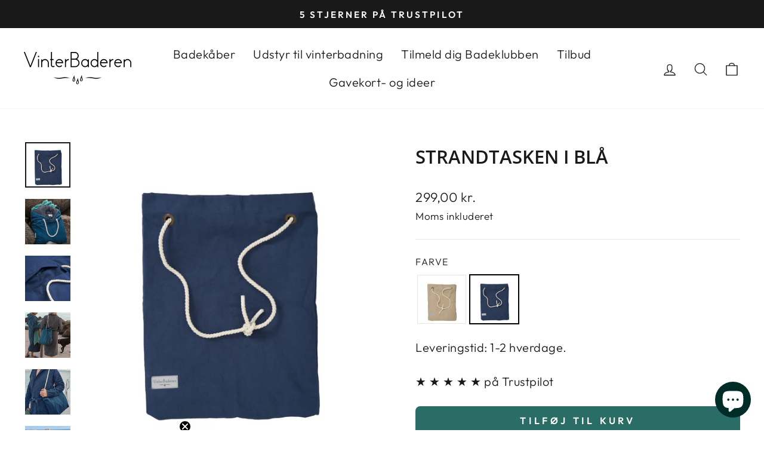

--- FILE ---
content_type: text/html; charset=utf-8
request_url: https://vinterbaderen.dk/collections/udstyr-til-vinterbadning/products/taske
body_size: 36977
content:
<!doctype html>
<html class="no-js" lang="da" dir="ltr">
<head>
  <meta charset="utf-8">
  <meta http-equiv="X-UA-Compatible" content="IE=edge,chrome=1">
  <meta name="viewport" content="width=device-width,initial-scale=1">
  <meta name="theme-color" content="#2a6d66">

  

  

  
<script>
    var cookie_script = document.createElement('script');
    cookie_script.setAttribute('src','https://policy.app.cookieinformation.com/uc.js');
    cookie_script.setAttribute('data-culture', 'DA');
    cookie_script.setAttribute('data-gcm-version', '2.0');
    cookie_script.id = 'CookieConsent';
    document.head.appendChild(cookie_script);
    window.addEventListener('CookieInformationConsentGiven', function (event) {
      if (CookieInformation.getConsentGivenFor('cookie_cat_statistic') && CookieInformation.getConsentGivenFor('cookie_cat_marketing')) {
        window.Shopify.customerPrivacy.setTrackingConsent(true, function(e){
          console.log("Set Tracking Consent", true);
        });
      }else{
        window.Shopify.customerPrivacy.setTrackingConsent(false, function(e){
          console.log("Set Tracking Consent", false);
        });
      }
    }, false);
  </script>

  <script id="CookieConsent" src="https://policy.app.cookieinformation.com/uc.js" data-culture="DA" type="text/javascript" data-gcm-version="2.0" defer></script>



<script>
  window.dataLayer = window.dataLayer || [];
  function gtag(){ dataLayer.push(arguments); }
  // Set default consent to 'denied' as a placeholder
  // Determine actual values based on customer's own requirements
  gtag('consent', 'default', {
    'ad_storage': 'denied',
    'ad_user_data': 'denied',
    'ad_personalization': 'denied',
    'analytics_storage': 'denied',
    'wait_for_update': 500
  });
  gtag('set', 'ads_data_redaction', true);
</script>


<!-- Global site tag (gtag.js) - Google Ads: 658924870 -->
<script async src="https://www.googletagmanager.com/gtag/js?id=AW-658924870"></script>

<script>
  window.dataLayer = window.dataLayer || [];
  function gtag(){dataLayer.push(arguments);}
  gtag('js', new Date());

  gtag('config', 'AW-658924870');
</script>

<!-- Google Tag Manager -->
  <script>
    (function(w,d,s,l,i){w[l]=w[l]||[];w[l].push({'gtm.start':
    new Date().getTime(),event:'gtm.js'});var f=d.getElementsByTagName(s)[0],
    j=d.createElement(s),dl=l!='dataLayer'?'&l='+l:'';j.async=true;j.src=
    'https://www.googletagmanager.com/gtm.js?id='+i+dl;f.parentNode.insertBefore(j,f);
    })(window,document,'script','dataLayer','GTM-59S53K2');
  </script>
<!-- End Google Tag Manager -->




  <!-- TrustBox script -->
  <script type="text/javascript" src="//widget.trustpilot.com/bootstrap/v5/tp.widget.bootstrap.min.js" async></script>
  <!-- End TrustBox script -->

  <script src="https://partnertrackshopify.dk/js/register.js" async></script>

  <link rel="canonical" href="https://vinterbaderen.dk/products/taske">
  <link rel="preconnect" href="https://cdn.shopify.com">
  <link rel="preconnect" href="https://fonts.shopifycdn.com">
  <link rel="dns-prefetch" href="https://productreviews.shopifycdn.com">
  <link rel="dns-prefetch" href="https://ajax.googleapis.com">
  <link rel="dns-prefetch" href="https://maps.googleapis.com">
  <link rel="dns-prefetch" href="https://maps.gstatic.com"><link rel="shortcut icon" href="//vinterbaderen.dk/cdn/shop/files/VinterBaderen_Favicon_32x32.png?v=1613771841" type="image/png" /><title>Strandtasken | Blå taske til stranden | VinterBaderen.dk
</title>
<meta name="description" content="Tasken er produceret i bomuld og med flere brugsmuligheder. Rebet gør at man kan lave flere længder og samtidigt blot binde det omkring noget, imens man bader."><meta property="og:site_name" content="VinterBaderen">
<meta property="og:url" content="https://vinterbaderen.dk/products/taske">
<meta property="og:title" content="Strandtasken i blå">
<meta property="og:type" content="product">
<meta property="og:description" content="Tasken er produceret i bomuld og med flere brugsmuligheder. Rebet gør at man kan lave flere længder og samtidigt blot binde det omkring noget, imens man bader."><meta property="og:image" content="http://vinterbaderen.dk/cdn/shop/files/bla_00.png?v=1768945340">
	<meta property="og:image:secure_url" content="https://vinterbaderen.dk/cdn/shop/files/bla_00.png?v=1768945340">
	<meta property="og:image:width" content="1500">
	<meta property="og:image:height" content="1500"><meta name="twitter:site" content="@">
<meta name="twitter:card" content="summary_large_image">
<meta name="twitter:title" content="Strandtasken i blå">
<meta name="twitter:description" content="Tasken er produceret i bomuld og med flere brugsmuligheder. Rebet gør at man kan lave flere længder og samtidigt blot binde det omkring noget, imens man bader.">
<style data-shopify>@font-face {
  font-family: "Open Sans";
  font-weight: 600;
  font-style: normal;
  font-display: swap;
  src: url("//vinterbaderen.dk/cdn/fonts/open_sans/opensans_n6.15aeff3c913c3fe570c19cdfeed14ce10d09fb08.woff2") format("woff2"),
       url("//vinterbaderen.dk/cdn/fonts/open_sans/opensans_n6.14bef14c75f8837a87f70ce22013cb146ee3e9f3.woff") format("woff");
}

  @font-face {
  font-family: Outfit;
  font-weight: 300;
  font-style: normal;
  font-display: swap;
  src: url("//vinterbaderen.dk/cdn/fonts/outfit/outfit_n3.8c97ae4c4fac7c2ea467a6dc784857f4de7e0e37.woff2") format("woff2"),
       url("//vinterbaderen.dk/cdn/fonts/outfit/outfit_n3.b50a189ccde91f9bceee88f207c18c09f0b62a7b.woff") format("woff");
}


  @font-face {
  font-family: Outfit;
  font-weight: 600;
  font-style: normal;
  font-display: swap;
  src: url("//vinterbaderen.dk/cdn/fonts/outfit/outfit_n6.dfcbaa80187851df2e8384061616a8eaa1702fdc.woff2") format("woff2"),
       url("//vinterbaderen.dk/cdn/fonts/outfit/outfit_n6.88384e9fc3e36038624caccb938f24ea8008a91d.woff") format("woff");
}

  
  
</style><link href="//vinterbaderen.dk/cdn/shop/t/34/assets/theme.css?v=11060711685591099631767099705" rel="stylesheet" type="text/css" media="all" />
<style data-shopify>:root {
    --typeHeaderPrimary: "Open Sans";
    --typeHeaderFallback: sans-serif;
    --typeHeaderSize: 36px;
    --typeHeaderWeight: 600;
    --typeHeaderLineHeight: 1.7;
    --typeHeaderSpacing: 0.0em;

    --typeBasePrimary:Outfit;
    --typeBaseFallback:sans-serif;
    --typeBaseSize: 20px;
    --typeBaseWeight: 300;
    --typeBaseSpacing: 0.025em;
    --typeBaseLineHeight: 1.6;

    --typeCollectionTitle: 20px;

    --iconWeight: 3px;
    --iconLinecaps: round;

    
      --buttonRadius: 3px;
    

    --colorGridOverlayOpacity: 0.0;
  }

  .placeholder-content {
    background-image: linear-gradient(100deg, #fbfbfb 40%, #f3f3f3 63%, #fbfbfb 79%);
  }</style><script>
    document.documentElement.className = document.documentElement.className.replace('no-js', 'js');

    window.theme = window.theme || {};
    theme.routes = {
      home: "/",
      cart: "/cart.js",
      cartPage: "/cart",
      cartAdd: "/cart/add.js",
      cartChange: "/cart/change.js",
      search: "/search"
    };
    theme.strings = {
      soldOut: "Udsolgt",
      preorder: "Forudbestil",
      preorderDelivery: "Forudbestillinger forventes at blive leveret inden for ca. 14 dage. Du modtager en mail fra os, så snart varen er afsendt.",
      unavailable: "Ikke tilgængelig",
      inStockLabel: "På lager, klar til levering",
      stockLabel: "Lavt lager - [count] varer tilbage",
      willNotShipUntil: "Klar til at sende [date]",
      willBeInStockAfter: "Tilbage på lager [date]",
      waitingForStock: "Beholdning på vej",
      savePrice: "Spar [saved_amount]",
      cartEmpty: "Din indkøbskurv er tom",
      cartTermsConfirmation: "Du skal acceptere salgsbetingelserne for at tjekke ud",
      searchCollections: "Kollektion:",
      searchPages: "Side:",
      searchArticles: "Artikel:"
    };
    theme.settings = {
      dynamicVariantsEnable: true,
      cartType: "drawer",
      isCustomerTemplate: false,
      moneyFormat: "\u003cspan class=\"money conversion-bear-money\"\u003e{{amount_with_comma_separator}} kr.\u003c\/span\u003e",
      saveType: "dollar",
      productImageSize: "portrait",
      productImageCover: true,
      predictiveSearch: true,
      predictiveSearchType: "product,page",
      quickView: false,
      themeName: 'Impulse',
      themeVersion: "6.0.1"
    };
  </script>

  <script>window.performance && window.performance.mark && window.performance.mark('shopify.content_for_header.start');</script><meta name="google-site-verification" content="u6k0KgxRS5lj7VSu2ihBYV9dfN-eiUReCjVv-fOeD3g">
<meta id="shopify-digital-wallet" name="shopify-digital-wallet" content="/28446031917/digital_wallets/dialog">
<meta name="shopify-checkout-api-token" content="5a4dccfe04c8970f978fe9cc9acbdba7">
<link rel="alternate" hreflang="x-default" href="https://vinterbaderen.dk/products/taske">
<link rel="alternate" hreflang="da" href="https://vinterbaderen.dk/products/taske">
<link rel="alternate" hreflang="nb-NO" href="https://vinterbaderen.no/products/taske">
<link rel="alternate" type="application/json+oembed" href="https://vinterbaderen.dk/products/taske.oembed">
<script async="async" src="/checkouts/internal/preloads.js?locale=da-DK"></script>
<script id="apple-pay-shop-capabilities" type="application/json">{"shopId":28446031917,"countryCode":"DK","currencyCode":"DKK","merchantCapabilities":["supports3DS"],"merchantId":"gid:\/\/shopify\/Shop\/28446031917","merchantName":"VinterBaderen","requiredBillingContactFields":["postalAddress","email","phone"],"requiredShippingContactFields":["postalAddress","email","phone"],"shippingType":"shipping","supportedNetworks":["visa","maestro","masterCard"],"total":{"type":"pending","label":"VinterBaderen","amount":"1.00"},"shopifyPaymentsEnabled":true,"supportsSubscriptions":true}</script>
<script id="shopify-features" type="application/json">{"accessToken":"5a4dccfe04c8970f978fe9cc9acbdba7","betas":["rich-media-storefront-analytics"],"domain":"vinterbaderen.dk","predictiveSearch":true,"shopId":28446031917,"locale":"da"}</script>
<script>var Shopify = Shopify || {};
Shopify.shop = "vinterbaderen.myshopify.com";
Shopify.locale = "da";
Shopify.currency = {"active":"DKK","rate":"1.0"};
Shopify.country = "DK";
Shopify.theme = {"name":"VB-Shopify\/production","id":159336202566,"schema_name":"Impulse","schema_version":"6.0.1","theme_store_id":null,"role":"main"};
Shopify.theme.handle = "null";
Shopify.theme.style = {"id":null,"handle":null};
Shopify.cdnHost = "vinterbaderen.dk/cdn";
Shopify.routes = Shopify.routes || {};
Shopify.routes.root = "/";</script>
<script type="module">!function(o){(o.Shopify=o.Shopify||{}).modules=!0}(window);</script>
<script>!function(o){function n(){var o=[];function n(){o.push(Array.prototype.slice.apply(arguments))}return n.q=o,n}var t=o.Shopify=o.Shopify||{};t.loadFeatures=n(),t.autoloadFeatures=n()}(window);</script>
<script id="shop-js-analytics" type="application/json">{"pageType":"product"}</script>
<script defer="defer" async type="module" src="//vinterbaderen.dk/cdn/shopifycloud/shop-js/modules/v2/client.init-shop-cart-sync_ByjAFD2B.da.esm.js"></script>
<script defer="defer" async type="module" src="//vinterbaderen.dk/cdn/shopifycloud/shop-js/modules/v2/chunk.common_D-UimmQe.esm.js"></script>
<script defer="defer" async type="module" src="//vinterbaderen.dk/cdn/shopifycloud/shop-js/modules/v2/chunk.modal_C_zrfWbZ.esm.js"></script>
<script type="module">
  await import("//vinterbaderen.dk/cdn/shopifycloud/shop-js/modules/v2/client.init-shop-cart-sync_ByjAFD2B.da.esm.js");
await import("//vinterbaderen.dk/cdn/shopifycloud/shop-js/modules/v2/chunk.common_D-UimmQe.esm.js");
await import("//vinterbaderen.dk/cdn/shopifycloud/shop-js/modules/v2/chunk.modal_C_zrfWbZ.esm.js");

  window.Shopify.SignInWithShop?.initShopCartSync?.({"fedCMEnabled":true,"windoidEnabled":true});

</script>
<script id="__st">var __st={"a":28446031917,"offset":3600,"reqid":"d996e979-fdce-46ef-bb2e-b67c919097c5-1769433274","pageurl":"vinterbaderen.dk\/collections\/udstyr-til-vinterbadning\/products\/taske","u":"5299e98865ef","p":"product","rtyp":"product","rid":5010117984301};</script>
<script>window.ShopifyPaypalV4VisibilityTracking = true;</script>
<script id="captcha-bootstrap">!function(){'use strict';const t='contact',e='account',n='new_comment',o=[[t,t],['blogs',n],['comments',n],[t,'customer']],c=[[e,'customer_login'],[e,'guest_login'],[e,'recover_customer_password'],[e,'create_customer']],r=t=>t.map((([t,e])=>`form[action*='/${t}']:not([data-nocaptcha='true']) input[name='form_type'][value='${e}']`)).join(','),a=t=>()=>t?[...document.querySelectorAll(t)].map((t=>t.form)):[];function s(){const t=[...o],e=r(t);return a(e)}const i='password',u='form_key',d=['recaptcha-v3-token','g-recaptcha-response','h-captcha-response',i],f=()=>{try{return window.sessionStorage}catch{return}},m='__shopify_v',_=t=>t.elements[u];function p(t,e,n=!1){try{const o=window.sessionStorage,c=JSON.parse(o.getItem(e)),{data:r}=function(t){const{data:e,action:n}=t;return t[m]||n?{data:e,action:n}:{data:t,action:n}}(c);for(const[e,n]of Object.entries(r))t.elements[e]&&(t.elements[e].value=n);n&&o.removeItem(e)}catch(o){console.error('form repopulation failed',{error:o})}}const l='form_type',E='cptcha';function T(t){t.dataset[E]=!0}const w=window,h=w.document,L='Shopify',v='ce_forms',y='captcha';let A=!1;((t,e)=>{const n=(g='f06e6c50-85a8-45c8-87d0-21a2b65856fe',I='https://cdn.shopify.com/shopifycloud/storefront-forms-hcaptcha/ce_storefront_forms_captcha_hcaptcha.v1.5.2.iife.js',D={infoText:'Beskyttet af hCaptcha',privacyText:'Beskyttelse af persondata',termsText:'Vilkår'},(t,e,n)=>{const o=w[L][v],c=o.bindForm;if(c)return c(t,g,e,D).then(n);var r;o.q.push([[t,g,e,D],n]),r=I,A||(h.body.append(Object.assign(h.createElement('script'),{id:'captcha-provider',async:!0,src:r})),A=!0)});var g,I,D;w[L]=w[L]||{},w[L][v]=w[L][v]||{},w[L][v].q=[],w[L][y]=w[L][y]||{},w[L][y].protect=function(t,e){n(t,void 0,e),T(t)},Object.freeze(w[L][y]),function(t,e,n,w,h,L){const[v,y,A,g]=function(t,e,n){const i=e?o:[],u=t?c:[],d=[...i,...u],f=r(d),m=r(i),_=r(d.filter((([t,e])=>n.includes(e))));return[a(f),a(m),a(_),s()]}(w,h,L),I=t=>{const e=t.target;return e instanceof HTMLFormElement?e:e&&e.form},D=t=>v().includes(t);t.addEventListener('submit',(t=>{const e=I(t);if(!e)return;const n=D(e)&&!e.dataset.hcaptchaBound&&!e.dataset.recaptchaBound,o=_(e),c=g().includes(e)&&(!o||!o.value);(n||c)&&t.preventDefault(),c&&!n&&(function(t){try{if(!f())return;!function(t){const e=f();if(!e)return;const n=_(t);if(!n)return;const o=n.value;o&&e.removeItem(o)}(t);const e=Array.from(Array(32),(()=>Math.random().toString(36)[2])).join('');!function(t,e){_(t)||t.append(Object.assign(document.createElement('input'),{type:'hidden',name:u})),t.elements[u].value=e}(t,e),function(t,e){const n=f();if(!n)return;const o=[...t.querySelectorAll(`input[type='${i}']`)].map((({name:t})=>t)),c=[...d,...o],r={};for(const[a,s]of new FormData(t).entries())c.includes(a)||(r[a]=s);n.setItem(e,JSON.stringify({[m]:1,action:t.action,data:r}))}(t,e)}catch(e){console.error('failed to persist form',e)}}(e),e.submit())}));const S=(t,e)=>{t&&!t.dataset[E]&&(n(t,e.some((e=>e===t))),T(t))};for(const o of['focusin','change'])t.addEventListener(o,(t=>{const e=I(t);D(e)&&S(e,y())}));const B=e.get('form_key'),M=e.get(l),P=B&&M;t.addEventListener('DOMContentLoaded',(()=>{const t=y();if(P)for(const e of t)e.elements[l].value===M&&p(e,B);[...new Set([...A(),...v().filter((t=>'true'===t.dataset.shopifyCaptcha))])].forEach((e=>S(e,t)))}))}(h,new URLSearchParams(w.location.search),n,t,e,['guest_login'])})(!0,!0)}();</script>
<script integrity="sha256-4kQ18oKyAcykRKYeNunJcIwy7WH5gtpwJnB7kiuLZ1E=" data-source-attribution="shopify.loadfeatures" defer="defer" src="//vinterbaderen.dk/cdn/shopifycloud/storefront/assets/storefront/load_feature-a0a9edcb.js" crossorigin="anonymous"></script>
<script data-source-attribution="shopify.dynamic_checkout.dynamic.init">var Shopify=Shopify||{};Shopify.PaymentButton=Shopify.PaymentButton||{isStorefrontPortableWallets:!0,init:function(){window.Shopify.PaymentButton.init=function(){};var t=document.createElement("script");t.src="https://vinterbaderen.dk/cdn/shopifycloud/portable-wallets/latest/portable-wallets.da.js",t.type="module",document.head.appendChild(t)}};
</script>
<script data-source-attribution="shopify.dynamic_checkout.buyer_consent">
  function portableWalletsHideBuyerConsent(e){var t=document.getElementById("shopify-buyer-consent"),n=document.getElementById("shopify-subscription-policy-button");t&&n&&(t.classList.add("hidden"),t.setAttribute("aria-hidden","true"),n.removeEventListener("click",e))}function portableWalletsShowBuyerConsent(e){var t=document.getElementById("shopify-buyer-consent"),n=document.getElementById("shopify-subscription-policy-button");t&&n&&(t.classList.remove("hidden"),t.removeAttribute("aria-hidden"),n.addEventListener("click",e))}window.Shopify?.PaymentButton&&(window.Shopify.PaymentButton.hideBuyerConsent=portableWalletsHideBuyerConsent,window.Shopify.PaymentButton.showBuyerConsent=portableWalletsShowBuyerConsent);
</script>
<script data-source-attribution="shopify.dynamic_checkout.cart.bootstrap">document.addEventListener("DOMContentLoaded",(function(){function t(){return document.querySelector("shopify-accelerated-checkout-cart, shopify-accelerated-checkout")}if(t())Shopify.PaymentButton.init();else{new MutationObserver((function(e,n){t()&&(Shopify.PaymentButton.init(),n.disconnect())})).observe(document.body,{childList:!0,subtree:!0})}}));
</script>
<link id="shopify-accelerated-checkout-styles" rel="stylesheet" media="screen" href="https://vinterbaderen.dk/cdn/shopifycloud/portable-wallets/latest/accelerated-checkout-backwards-compat.css" crossorigin="anonymous">
<style id="shopify-accelerated-checkout-cart">
        #shopify-buyer-consent {
  margin-top: 1em;
  display: inline-block;
  width: 100%;
}

#shopify-buyer-consent.hidden {
  display: none;
}

#shopify-subscription-policy-button {
  background: none;
  border: none;
  padding: 0;
  text-decoration: underline;
  font-size: inherit;
  cursor: pointer;
}

#shopify-subscription-policy-button::before {
  box-shadow: none;
}

      </style>

<script>window.performance && window.performance.mark && window.performance.mark('shopify.content_for_header.end');</script>

  <script src="//vinterbaderen.dk/cdn/shop/t/34/assets/vendor-scripts-v11.js" defer="defer"></script><link rel="stylesheet" href="//vinterbaderen.dk/cdn/shop/t/34/assets/country-flags.css"><script src="//vinterbaderen.dk/cdn/shop/t/34/assets/theme.js?v=28402501817104651331741952458" defer="defer"></script><meta name="google-site-verification" content="lrfdd4HhLKbxLlEH7hrTc7XolrvYva062dWbAyCan18" />
<!-- BEGIN app block: shopify://apps/klaviyo-email-marketing-sms/blocks/klaviyo-onsite-embed/2632fe16-c075-4321-a88b-50b567f42507 -->












  <script async src="https://static.klaviyo.com/onsite/js/VHrRzk/klaviyo.js?company_id=VHrRzk"></script>
  <script>!function(){if(!window.klaviyo){window._klOnsite=window._klOnsite||[];try{window.klaviyo=new Proxy({},{get:function(n,i){return"push"===i?function(){var n;(n=window._klOnsite).push.apply(n,arguments)}:function(){for(var n=arguments.length,o=new Array(n),w=0;w<n;w++)o[w]=arguments[w];var t="function"==typeof o[o.length-1]?o.pop():void 0,e=new Promise((function(n){window._klOnsite.push([i].concat(o,[function(i){t&&t(i),n(i)}]))}));return e}}})}catch(n){window.klaviyo=window.klaviyo||[],window.klaviyo.push=function(){var n;(n=window._klOnsite).push.apply(n,arguments)}}}}();</script>

  
    <script id="viewed_product">
      if (item == null) {
        var _learnq = _learnq || [];

        var MetafieldReviews = null
        var MetafieldYotpoRating = null
        var MetafieldYotpoCount = null
        var MetafieldLooxRating = null
        var MetafieldLooxCount = null
        var okendoProduct = null
        var okendoProductReviewCount = null
        var okendoProductReviewAverageValue = null
        try {
          // The following fields are used for Customer Hub recently viewed in order to add reviews.
          // This information is not part of __kla_viewed. Instead, it is part of __kla_viewed_reviewed_items
          MetafieldReviews = {"rating":{"scale_min":"1.0","scale_max":"5.0","value":"5.0"},"rating_count":1};
          MetafieldYotpoRating = null
          MetafieldYotpoCount = null
          MetafieldLooxRating = null
          MetafieldLooxCount = null

          okendoProduct = null
          // If the okendo metafield is not legacy, it will error, which then requires the new json formatted data
          if (okendoProduct && 'error' in okendoProduct) {
            okendoProduct = null
          }
          okendoProductReviewCount = okendoProduct ? okendoProduct.reviewCount : null
          okendoProductReviewAverageValue = okendoProduct ? okendoProduct.reviewAverageValue : null
        } catch (error) {
          console.error('Error in Klaviyo onsite reviews tracking:', error);
        }

        var item = {
          Name: "Strandtasken i blå",
          ProductID: 5010117984301,
          Categories: ["Accessories bestsellere","Accessories til Vinterbadning","Alle produkter","Badetasker til vinterbadning","Badeudstyr","Gaver til under 400 kr.-","Tasker og opbevaring","Udstyr til vinterbadning"],
          ImageURL: "https://vinterbaderen.dk/cdn/shop/files/bla_00_grande.png?v=1768945340",
          URL: "https://vinterbaderen.dk/products/taske",
          Brand: "Vinterbaderen",
          Price: "299,00 kr.",
          Value: "299,00",
          CompareAtPrice: "0,00 kr."
        };
        _learnq.push(['track', 'Viewed Product', item]);
        _learnq.push(['trackViewedItem', {
          Title: item.Name,
          ItemId: item.ProductID,
          Categories: item.Categories,
          ImageUrl: item.ImageURL,
          Url: item.URL,
          Metadata: {
            Brand: item.Brand,
            Price: item.Price,
            Value: item.Value,
            CompareAtPrice: item.CompareAtPrice
          },
          metafields:{
            reviews: MetafieldReviews,
            yotpo:{
              rating: MetafieldYotpoRating,
              count: MetafieldYotpoCount,
            },
            loox:{
              rating: MetafieldLooxRating,
              count: MetafieldLooxCount,
            },
            okendo: {
              rating: okendoProductReviewAverageValue,
              count: okendoProductReviewCount,
            }
          }
        }]);
      }
    </script>
  




  <script>
    window.klaviyoReviewsProductDesignMode = false
  </script>







<!-- END app block --><script src="https://cdn.shopify.com/extensions/e8878072-2f6b-4e89-8082-94b04320908d/inbox-1254/assets/inbox-chat-loader.js" type="text/javascript" defer="defer"></script>
<link href="https://monorail-edge.shopifysvc.com" rel="dns-prefetch">
<script>(function(){if ("sendBeacon" in navigator && "performance" in window) {try {var session_token_from_headers = performance.getEntriesByType('navigation')[0].serverTiming.find(x => x.name == '_s').description;} catch {var session_token_from_headers = undefined;}var session_cookie_matches = document.cookie.match(/_shopify_s=([^;]*)/);var session_token_from_cookie = session_cookie_matches && session_cookie_matches.length === 2 ? session_cookie_matches[1] : "";var session_token = session_token_from_headers || session_token_from_cookie || "";function handle_abandonment_event(e) {var entries = performance.getEntries().filter(function(entry) {return /monorail-edge.shopifysvc.com/.test(entry.name);});if (!window.abandonment_tracked && entries.length === 0) {window.abandonment_tracked = true;var currentMs = Date.now();var navigation_start = performance.timing.navigationStart;var payload = {shop_id: 28446031917,url: window.location.href,navigation_start,duration: currentMs - navigation_start,session_token,page_type: "product"};window.navigator.sendBeacon("https://monorail-edge.shopifysvc.com/v1/produce", JSON.stringify({schema_id: "online_store_buyer_site_abandonment/1.1",payload: payload,metadata: {event_created_at_ms: currentMs,event_sent_at_ms: currentMs}}));}}window.addEventListener('pagehide', handle_abandonment_event);}}());</script>
<script id="web-pixels-manager-setup">(function e(e,d,r,n,o){if(void 0===o&&(o={}),!Boolean(null===(a=null===(i=window.Shopify)||void 0===i?void 0:i.analytics)||void 0===a?void 0:a.replayQueue)){var i,a;window.Shopify=window.Shopify||{};var t=window.Shopify;t.analytics=t.analytics||{};var s=t.analytics;s.replayQueue=[],s.publish=function(e,d,r){return s.replayQueue.push([e,d,r]),!0};try{self.performance.mark("wpm:start")}catch(e){}var l=function(){var e={modern:/Edge?\/(1{2}[4-9]|1[2-9]\d|[2-9]\d{2}|\d{4,})\.\d+(\.\d+|)|Firefox\/(1{2}[4-9]|1[2-9]\d|[2-9]\d{2}|\d{4,})\.\d+(\.\d+|)|Chrom(ium|e)\/(9{2}|\d{3,})\.\d+(\.\d+|)|(Maci|X1{2}).+ Version\/(15\.\d+|(1[6-9]|[2-9]\d|\d{3,})\.\d+)([,.]\d+|)( \(\w+\)|)( Mobile\/\w+|) Safari\/|Chrome.+OPR\/(9{2}|\d{3,})\.\d+\.\d+|(CPU[ +]OS|iPhone[ +]OS|CPU[ +]iPhone|CPU IPhone OS|CPU iPad OS)[ +]+(15[._]\d+|(1[6-9]|[2-9]\d|\d{3,})[._]\d+)([._]\d+|)|Android:?[ /-](13[3-9]|1[4-9]\d|[2-9]\d{2}|\d{4,})(\.\d+|)(\.\d+|)|Android.+Firefox\/(13[5-9]|1[4-9]\d|[2-9]\d{2}|\d{4,})\.\d+(\.\d+|)|Android.+Chrom(ium|e)\/(13[3-9]|1[4-9]\d|[2-9]\d{2}|\d{4,})\.\d+(\.\d+|)|SamsungBrowser\/([2-9]\d|\d{3,})\.\d+/,legacy:/Edge?\/(1[6-9]|[2-9]\d|\d{3,})\.\d+(\.\d+|)|Firefox\/(5[4-9]|[6-9]\d|\d{3,})\.\d+(\.\d+|)|Chrom(ium|e)\/(5[1-9]|[6-9]\d|\d{3,})\.\d+(\.\d+|)([\d.]+$|.*Safari\/(?![\d.]+ Edge\/[\d.]+$))|(Maci|X1{2}).+ Version\/(10\.\d+|(1[1-9]|[2-9]\d|\d{3,})\.\d+)([,.]\d+|)( \(\w+\)|)( Mobile\/\w+|) Safari\/|Chrome.+OPR\/(3[89]|[4-9]\d|\d{3,})\.\d+\.\d+|(CPU[ +]OS|iPhone[ +]OS|CPU[ +]iPhone|CPU IPhone OS|CPU iPad OS)[ +]+(10[._]\d+|(1[1-9]|[2-9]\d|\d{3,})[._]\d+)([._]\d+|)|Android:?[ /-](13[3-9]|1[4-9]\d|[2-9]\d{2}|\d{4,})(\.\d+|)(\.\d+|)|Mobile Safari.+OPR\/([89]\d|\d{3,})\.\d+\.\d+|Android.+Firefox\/(13[5-9]|1[4-9]\d|[2-9]\d{2}|\d{4,})\.\d+(\.\d+|)|Android.+Chrom(ium|e)\/(13[3-9]|1[4-9]\d|[2-9]\d{2}|\d{4,})\.\d+(\.\d+|)|Android.+(UC? ?Browser|UCWEB|U3)[ /]?(15\.([5-9]|\d{2,})|(1[6-9]|[2-9]\d|\d{3,})\.\d+)\.\d+|SamsungBrowser\/(5\.\d+|([6-9]|\d{2,})\.\d+)|Android.+MQ{2}Browser\/(14(\.(9|\d{2,})|)|(1[5-9]|[2-9]\d|\d{3,})(\.\d+|))(\.\d+|)|K[Aa][Ii]OS\/(3\.\d+|([4-9]|\d{2,})\.\d+)(\.\d+|)/},d=e.modern,r=e.legacy,n=navigator.userAgent;return n.match(d)?"modern":n.match(r)?"legacy":"unknown"}(),u="modern"===l?"modern":"legacy",c=(null!=n?n:{modern:"",legacy:""})[u],f=function(e){return[e.baseUrl,"/wpm","/b",e.hashVersion,"modern"===e.buildTarget?"m":"l",".js"].join("")}({baseUrl:d,hashVersion:r,buildTarget:u}),m=function(e){var d=e.version,r=e.bundleTarget,n=e.surface,o=e.pageUrl,i=e.monorailEndpoint;return{emit:function(e){var a=e.status,t=e.errorMsg,s=(new Date).getTime(),l=JSON.stringify({metadata:{event_sent_at_ms:s},events:[{schema_id:"web_pixels_manager_load/3.1",payload:{version:d,bundle_target:r,page_url:o,status:a,surface:n,error_msg:t},metadata:{event_created_at_ms:s}}]});if(!i)return console&&console.warn&&console.warn("[Web Pixels Manager] No Monorail endpoint provided, skipping logging."),!1;try{return self.navigator.sendBeacon.bind(self.navigator)(i,l)}catch(e){}var u=new XMLHttpRequest;try{return u.open("POST",i,!0),u.setRequestHeader("Content-Type","text/plain"),u.send(l),!0}catch(e){return console&&console.warn&&console.warn("[Web Pixels Manager] Got an unhandled error while logging to Monorail."),!1}}}}({version:r,bundleTarget:l,surface:e.surface,pageUrl:self.location.href,monorailEndpoint:e.monorailEndpoint});try{o.browserTarget=l,function(e){var d=e.src,r=e.async,n=void 0===r||r,o=e.onload,i=e.onerror,a=e.sri,t=e.scriptDataAttributes,s=void 0===t?{}:t,l=document.createElement("script"),u=document.querySelector("head"),c=document.querySelector("body");if(l.async=n,l.src=d,a&&(l.integrity=a,l.crossOrigin="anonymous"),s)for(var f in s)if(Object.prototype.hasOwnProperty.call(s,f))try{l.dataset[f]=s[f]}catch(e){}if(o&&l.addEventListener("load",o),i&&l.addEventListener("error",i),u)u.appendChild(l);else{if(!c)throw new Error("Did not find a head or body element to append the script");c.appendChild(l)}}({src:f,async:!0,onload:function(){if(!function(){var e,d;return Boolean(null===(d=null===(e=window.Shopify)||void 0===e?void 0:e.analytics)||void 0===d?void 0:d.initialized)}()){var d=window.webPixelsManager.init(e)||void 0;if(d){var r=window.Shopify.analytics;r.replayQueue.forEach((function(e){var r=e[0],n=e[1],o=e[2];d.publishCustomEvent(r,n,o)})),r.replayQueue=[],r.publish=d.publishCustomEvent,r.visitor=d.visitor,r.initialized=!0}}},onerror:function(){return m.emit({status:"failed",errorMsg:"".concat(f," has failed to load")})},sri:function(e){var d=/^sha384-[A-Za-z0-9+/=]+$/;return"string"==typeof e&&d.test(e)}(c)?c:"",scriptDataAttributes:o}),m.emit({status:"loading"})}catch(e){m.emit({status:"failed",errorMsg:(null==e?void 0:e.message)||"Unknown error"})}}})({shopId: 28446031917,storefrontBaseUrl: "https://vinterbaderen.dk",extensionsBaseUrl: "https://extensions.shopifycdn.com/cdn/shopifycloud/web-pixels-manager",monorailEndpoint: "https://monorail-edge.shopifysvc.com/unstable/produce_batch",surface: "storefront-renderer",enabledBetaFlags: ["2dca8a86"],webPixelsConfigList: [{"id":"3168600390","configuration":"{\"accountID\":\"VHrRzk\",\"webPixelConfig\":\"eyJlbmFibGVBZGRlZFRvQ2FydEV2ZW50cyI6IHRydWV9\"}","eventPayloadVersion":"v1","runtimeContext":"STRICT","scriptVersion":"524f6c1ee37bacdca7657a665bdca589","type":"APP","apiClientId":123074,"privacyPurposes":["ANALYTICS","MARKETING"],"dataSharingAdjustments":{"protectedCustomerApprovalScopes":["read_customer_address","read_customer_email","read_customer_name","read_customer_personal_data","read_customer_phone"]}},{"id":"1106313542","configuration":"{\"config\":\"{\\\"google_tag_ids\\\":[\\\"G-VWEMM29QF6\\\",\\\"AW-658924870\\\",\\\"GT-MJPGZDW\\\"],\\\"target_country\\\":\\\"DK\\\",\\\"gtag_events\\\":[{\\\"type\\\":\\\"begin_checkout\\\",\\\"action_label\\\":[\\\"G-VWEMM29QF6\\\",\\\"AW-658924870\\\/yvFRCIiHid0BEMbKmboC\\\"]},{\\\"type\\\":\\\"search\\\",\\\"action_label\\\":[\\\"G-VWEMM29QF6\\\",\\\"AW-658924870\\\/Yt71CIuHid0BEMbKmboC\\\"]},{\\\"type\\\":\\\"view_item\\\",\\\"action_label\\\":[\\\"G-VWEMM29QF6\\\",\\\"AW-658924870\\\/qzo7CIKHid0BEMbKmboC\\\",\\\"MC-FVR795P9JS\\\"]},{\\\"type\\\":\\\"purchase\\\",\\\"action_label\\\":[\\\"G-VWEMM29QF6\\\",\\\"AW-658924870\\\/zRHHCP-Gid0BEMbKmboC\\\",\\\"MC-FVR795P9JS\\\"]},{\\\"type\\\":\\\"page_view\\\",\\\"action_label\\\":[\\\"G-VWEMM29QF6\\\",\\\"AW-658924870\\\/iGihCPyGid0BEMbKmboC\\\",\\\"MC-FVR795P9JS\\\"]},{\\\"type\\\":\\\"add_payment_info\\\",\\\"action_label\\\":[\\\"G-VWEMM29QF6\\\",\\\"AW-658924870\\\/6afeCI6Hid0BEMbKmboC\\\"]},{\\\"type\\\":\\\"add_to_cart\\\",\\\"action_label\\\":[\\\"G-VWEMM29QF6\\\",\\\"AW-658924870\\\/N_pTCIWHid0BEMbKmboC\\\"]}],\\\"enable_monitoring_mode\\\":false}\"}","eventPayloadVersion":"v1","runtimeContext":"OPEN","scriptVersion":"b2a88bafab3e21179ed38636efcd8a93","type":"APP","apiClientId":1780363,"privacyPurposes":[],"dataSharingAdjustments":{"protectedCustomerApprovalScopes":["read_customer_address","read_customer_email","read_customer_name","read_customer_personal_data","read_customer_phone"]}},{"id":"465535302","configuration":"{\"pixel_id\":\"1054255601596746\",\"pixel_type\":\"facebook_pixel\",\"metaapp_system_user_token\":\"-\"}","eventPayloadVersion":"v1","runtimeContext":"OPEN","scriptVersion":"ca16bc87fe92b6042fbaa3acc2fbdaa6","type":"APP","apiClientId":2329312,"privacyPurposes":["ANALYTICS","MARKETING","SALE_OF_DATA"],"dataSharingAdjustments":{"protectedCustomerApprovalScopes":["read_customer_address","read_customer_email","read_customer_name","read_customer_personal_data","read_customer_phone"]}},{"id":"156369222","configuration":"{\"tagID\":\"2612899188554\"}","eventPayloadVersion":"v1","runtimeContext":"STRICT","scriptVersion":"18031546ee651571ed29edbe71a3550b","type":"APP","apiClientId":3009811,"privacyPurposes":["ANALYTICS","MARKETING","SALE_OF_DATA"],"dataSharingAdjustments":{"protectedCustomerApprovalScopes":["read_customer_address","read_customer_email","read_customer_name","read_customer_personal_data","read_customer_phone"]}},{"id":"shopify-app-pixel","configuration":"{}","eventPayloadVersion":"v1","runtimeContext":"STRICT","scriptVersion":"0450","apiClientId":"shopify-pixel","type":"APP","privacyPurposes":["ANALYTICS","MARKETING"]},{"id":"shopify-custom-pixel","eventPayloadVersion":"v1","runtimeContext":"LAX","scriptVersion":"0450","apiClientId":"shopify-pixel","type":"CUSTOM","privacyPurposes":["ANALYTICS","MARKETING"]}],isMerchantRequest: false,initData: {"shop":{"name":"VinterBaderen","paymentSettings":{"currencyCode":"DKK"},"myshopifyDomain":"vinterbaderen.myshopify.com","countryCode":"DK","storefrontUrl":"https:\/\/vinterbaderen.dk"},"customer":null,"cart":null,"checkout":null,"productVariants":[{"price":{"amount":299.0,"currencyCode":"DKK"},"product":{"title":"Strandtasken i blå","vendor":"Vinterbaderen","id":"5010117984301","untranslatedTitle":"Strandtasken i blå","url":"\/products\/taske","type":"Strandtaske"},"id":"34241602682925","image":{"src":"\/\/vinterbaderen.dk\/cdn\/shop\/files\/bla_00.png?v=1768945340"},"sku":"VB-ST-01","title":"Default Title","untranslatedTitle":"Default Title"}],"purchasingCompany":null},},"https://vinterbaderen.dk/cdn","fcfee988w5aeb613cpc8e4bc33m6693e112",{"modern":"","legacy":""},{"shopId":"28446031917","storefrontBaseUrl":"https:\/\/vinterbaderen.dk","extensionBaseUrl":"https:\/\/extensions.shopifycdn.com\/cdn\/shopifycloud\/web-pixels-manager","surface":"storefront-renderer","enabledBetaFlags":"[\"2dca8a86\"]","isMerchantRequest":"false","hashVersion":"fcfee988w5aeb613cpc8e4bc33m6693e112","publish":"custom","events":"[[\"page_viewed\",{}],[\"product_viewed\",{\"productVariant\":{\"price\":{\"amount\":299.0,\"currencyCode\":\"DKK\"},\"product\":{\"title\":\"Strandtasken i blå\",\"vendor\":\"Vinterbaderen\",\"id\":\"5010117984301\",\"untranslatedTitle\":\"Strandtasken i blå\",\"url\":\"\/products\/taske\",\"type\":\"Strandtaske\"},\"id\":\"34241602682925\",\"image\":{\"src\":\"\/\/vinterbaderen.dk\/cdn\/shop\/files\/bla_00.png?v=1768945340\"},\"sku\":\"VB-ST-01\",\"title\":\"Default Title\",\"untranslatedTitle\":\"Default Title\"}}]]"});</script><script>
  window.ShopifyAnalytics = window.ShopifyAnalytics || {};
  window.ShopifyAnalytics.meta = window.ShopifyAnalytics.meta || {};
  window.ShopifyAnalytics.meta.currency = 'DKK';
  var meta = {"product":{"id":5010117984301,"gid":"gid:\/\/shopify\/Product\/5010117984301","vendor":"Vinterbaderen","type":"Strandtaske","handle":"taske","variants":[{"id":34241602682925,"price":29900,"name":"Strandtasken i blå","public_title":null,"sku":"VB-ST-01"}],"remote":false},"page":{"pageType":"product","resourceType":"product","resourceId":5010117984301,"requestId":"d996e979-fdce-46ef-bb2e-b67c919097c5-1769433274"}};
  for (var attr in meta) {
    window.ShopifyAnalytics.meta[attr] = meta[attr];
  }
</script>
<script class="analytics">
  (function () {
    var customDocumentWrite = function(content) {
      var jquery = null;

      if (window.jQuery) {
        jquery = window.jQuery;
      } else if (window.Checkout && window.Checkout.$) {
        jquery = window.Checkout.$;
      }

      if (jquery) {
        jquery('body').append(content);
      }
    };

    var hasLoggedConversion = function(token) {
      if (token) {
        return document.cookie.indexOf('loggedConversion=' + token) !== -1;
      }
      return false;
    }

    var setCookieIfConversion = function(token) {
      if (token) {
        var twoMonthsFromNow = new Date(Date.now());
        twoMonthsFromNow.setMonth(twoMonthsFromNow.getMonth() + 2);

        document.cookie = 'loggedConversion=' + token + '; expires=' + twoMonthsFromNow;
      }
    }

    var trekkie = window.ShopifyAnalytics.lib = window.trekkie = window.trekkie || [];
    if (trekkie.integrations) {
      return;
    }
    trekkie.methods = [
      'identify',
      'page',
      'ready',
      'track',
      'trackForm',
      'trackLink'
    ];
    trekkie.factory = function(method) {
      return function() {
        var args = Array.prototype.slice.call(arguments);
        args.unshift(method);
        trekkie.push(args);
        return trekkie;
      };
    };
    for (var i = 0; i < trekkie.methods.length; i++) {
      var key = trekkie.methods[i];
      trekkie[key] = trekkie.factory(key);
    }
    trekkie.load = function(config) {
      trekkie.config = config || {};
      trekkie.config.initialDocumentCookie = document.cookie;
      var first = document.getElementsByTagName('script')[0];
      var script = document.createElement('script');
      script.type = 'text/javascript';
      script.onerror = function(e) {
        var scriptFallback = document.createElement('script');
        scriptFallback.type = 'text/javascript';
        scriptFallback.onerror = function(error) {
                var Monorail = {
      produce: function produce(monorailDomain, schemaId, payload) {
        var currentMs = new Date().getTime();
        var event = {
          schema_id: schemaId,
          payload: payload,
          metadata: {
            event_created_at_ms: currentMs,
            event_sent_at_ms: currentMs
          }
        };
        return Monorail.sendRequest("https://" + monorailDomain + "/v1/produce", JSON.stringify(event));
      },
      sendRequest: function sendRequest(endpointUrl, payload) {
        // Try the sendBeacon API
        if (window && window.navigator && typeof window.navigator.sendBeacon === 'function' && typeof window.Blob === 'function' && !Monorail.isIos12()) {
          var blobData = new window.Blob([payload], {
            type: 'text/plain'
          });

          if (window.navigator.sendBeacon(endpointUrl, blobData)) {
            return true;
          } // sendBeacon was not successful

        } // XHR beacon

        var xhr = new XMLHttpRequest();

        try {
          xhr.open('POST', endpointUrl);
          xhr.setRequestHeader('Content-Type', 'text/plain');
          xhr.send(payload);
        } catch (e) {
          console.log(e);
        }

        return false;
      },
      isIos12: function isIos12() {
        return window.navigator.userAgent.lastIndexOf('iPhone; CPU iPhone OS 12_') !== -1 || window.navigator.userAgent.lastIndexOf('iPad; CPU OS 12_') !== -1;
      }
    };
    Monorail.produce('monorail-edge.shopifysvc.com',
      'trekkie_storefront_load_errors/1.1',
      {shop_id: 28446031917,
      theme_id: 159336202566,
      app_name: "storefront",
      context_url: window.location.href,
      source_url: "//vinterbaderen.dk/cdn/s/trekkie.storefront.8d95595f799fbf7e1d32231b9a28fd43b70c67d3.min.js"});

        };
        scriptFallback.async = true;
        scriptFallback.src = '//vinterbaderen.dk/cdn/s/trekkie.storefront.8d95595f799fbf7e1d32231b9a28fd43b70c67d3.min.js';
        first.parentNode.insertBefore(scriptFallback, first);
      };
      script.async = true;
      script.src = '//vinterbaderen.dk/cdn/s/trekkie.storefront.8d95595f799fbf7e1d32231b9a28fd43b70c67d3.min.js';
      first.parentNode.insertBefore(script, first);
    };
    trekkie.load(
      {"Trekkie":{"appName":"storefront","development":false,"defaultAttributes":{"shopId":28446031917,"isMerchantRequest":null,"themeId":159336202566,"themeCityHash":"2091214088266835969","contentLanguage":"da","currency":"DKK","eventMetadataId":"228180cb-9b27-4518-8057-300ada274939"},"isServerSideCookieWritingEnabled":true,"monorailRegion":"shop_domain","enabledBetaFlags":["65f19447"]},"Session Attribution":{},"S2S":{"facebookCapiEnabled":true,"source":"trekkie-storefront-renderer","apiClientId":580111}}
    );

    var loaded = false;
    trekkie.ready(function() {
      if (loaded) return;
      loaded = true;

      window.ShopifyAnalytics.lib = window.trekkie;

      var originalDocumentWrite = document.write;
      document.write = customDocumentWrite;
      try { window.ShopifyAnalytics.merchantGoogleAnalytics.call(this); } catch(error) {};
      document.write = originalDocumentWrite;

      window.ShopifyAnalytics.lib.page(null,{"pageType":"product","resourceType":"product","resourceId":5010117984301,"requestId":"d996e979-fdce-46ef-bb2e-b67c919097c5-1769433274","shopifyEmitted":true});

      var match = window.location.pathname.match(/checkouts\/(.+)\/(thank_you|post_purchase)/)
      var token = match? match[1]: undefined;
      if (!hasLoggedConversion(token)) {
        setCookieIfConversion(token);
        window.ShopifyAnalytics.lib.track("Viewed Product",{"currency":"DKK","variantId":34241602682925,"productId":5010117984301,"productGid":"gid:\/\/shopify\/Product\/5010117984301","name":"Strandtasken i blå","price":"299.00","sku":"VB-ST-01","brand":"Vinterbaderen","variant":null,"category":"Strandtaske","nonInteraction":true,"remote":false},undefined,undefined,{"shopifyEmitted":true});
      window.ShopifyAnalytics.lib.track("monorail:\/\/trekkie_storefront_viewed_product\/1.1",{"currency":"DKK","variantId":34241602682925,"productId":5010117984301,"productGid":"gid:\/\/shopify\/Product\/5010117984301","name":"Strandtasken i blå","price":"299.00","sku":"VB-ST-01","brand":"Vinterbaderen","variant":null,"category":"Strandtaske","nonInteraction":true,"remote":false,"referer":"https:\/\/vinterbaderen.dk\/collections\/udstyr-til-vinterbadning\/products\/taske"});
      }
    });


        var eventsListenerScript = document.createElement('script');
        eventsListenerScript.async = true;
        eventsListenerScript.src = "//vinterbaderen.dk/cdn/shopifycloud/storefront/assets/shop_events_listener-3da45d37.js";
        document.getElementsByTagName('head')[0].appendChild(eventsListenerScript);

})();</script>
  <script>
  if (!window.ga || (window.ga && typeof window.ga !== 'function')) {
    window.ga = function ga() {
      (window.ga.q = window.ga.q || []).push(arguments);
      if (window.Shopify && window.Shopify.analytics && typeof window.Shopify.analytics.publish === 'function') {
        window.Shopify.analytics.publish("ga_stub_called", {}, {sendTo: "google_osp_migration"});
      }
      console.error("Shopify's Google Analytics stub called with:", Array.from(arguments), "\nSee https://help.shopify.com/manual/promoting-marketing/pixels/pixel-migration#google for more information.");
    };
    if (window.Shopify && window.Shopify.analytics && typeof window.Shopify.analytics.publish === 'function') {
      window.Shopify.analytics.publish("ga_stub_initialized", {}, {sendTo: "google_osp_migration"});
    }
  }
</script>
<script
  defer
  src="https://vinterbaderen.dk/cdn/shopifycloud/perf-kit/shopify-perf-kit-3.0.4.min.js"
  data-application="storefront-renderer"
  data-shop-id="28446031917"
  data-render-region="gcp-us-east1"
  data-page-type="product"
  data-theme-instance-id="159336202566"
  data-theme-name="Impulse"
  data-theme-version="6.0.1"
  data-monorail-region="shop_domain"
  data-resource-timing-sampling-rate="10"
  data-shs="true"
  data-shs-beacon="true"
  data-shs-export-with-fetch="true"
  data-shs-logs-sample-rate="1"
  data-shs-beacon-endpoint="https://vinterbaderen.dk/api/collect"
></script>
</head>

<body class="template-product" data-center-text="true" data-button_style="round-slight" data-type_header_capitalize="true" data-type_headers_align_text="true" data-type_product_capitalize="true" data-swatch_style="round" >
  <!-- Google Tag Manager (noscript) -->
  <noscript>
    <iframe src="https://www.googletagmanager.com/ns.html?id=GTM-59S53K2" height="0" width="0" style="display:none;visibility:hidden"></iframe>
  </noscript>
  <!-- End Google Tag Manager (noscript) -->


  <a class="in-page-link visually-hidden skip-link" href="#MainContent">Gå til indhold</a>

  <div id="PageContainer" class="page-container">
    <div class="transition-body"><div id="shopify-section-header" class="shopify-section">

<div id="NavDrawer" class="drawer drawer--right">
  <div class="drawer__contents">
    <div class="drawer__fixed-header">
      <div class="drawer__header appear-animation appear-delay-1">
        <div class="h2 drawer__title"></div>
        <div class="drawer__close">
          <button type="button" class="drawer__close-button js-drawer-close">
            <svg aria-hidden="true" focusable="false" role="presentation" class="icon icon-close" viewBox="0 0 64 64"><path d="M19 17.61l27.12 27.13m0-27.12L19 44.74"/></svg>
            <span class="icon__fallback-text">Luk menu</span>
          </button>
        </div>
      </div>
    </div>
    <div class="drawer__scrollable">
      <ul class="mobile-nav" role="navigation" aria-label="Primary"><li class="mobile-nav__item appear-animation appear-delay-2"><div class="mobile-nav__has-sublist"><a href="/collections/badekaber"
                    class="mobile-nav__link mobile-nav__link--top-level"
                    id="Label-collections-badekaber1"
                    >
                    Badekåber
                  </a>
                  <div class="mobile-nav__toggle">
                    <button type="button"
                      aria-controls="Linklist-collections-badekaber1"
                      aria-labelledby="Label-collections-badekaber1"
                      class="collapsible-trigger collapsible--auto-height"><span class="collapsible-trigger__icon collapsible-trigger__icon--open" role="presentation">
  <svg aria-hidden="true" focusable="false" role="presentation" class="icon icon--wide icon-chevron-down" viewBox="0 0 28 16"><path d="M1.57 1.59l12.76 12.77L27.1 1.59" stroke-width="2" stroke="#000" fill="none" fill-rule="evenodd"/></svg>
</span>
</button>
                  </div></div><div id="Linklist-collections-badekaber1"
                class="mobile-nav__sublist collapsible-content collapsible-content--all"
                >
                <div class="collapsible-content__inner">
                  <ul class="mobile-nav__sublist"><li class="mobile-nav__item">
                        <div class="mobile-nav__child-item"><a href="/collections/badekaber"
                              class="mobile-nav__link"
                              id="Sublabel-collections-badekaber1"
                              >
                              Badekåber
                            </a></div></li><li class="mobile-nav__item">
                        <div class="mobile-nav__child-item"><a href="/collections/badeponchoer"
                              class="mobile-nav__link"
                              id="Sublabel-collections-badeponchoer2"
                              >
                              Badeponchoer
                            </a></div></li></ul>
                </div>
              </div></li><li class="mobile-nav__item appear-animation appear-delay-3"><div class="mobile-nav__has-sublist"><a href="/collections/udstyr-til-vinterbadning"
                    class="mobile-nav__link mobile-nav__link--top-level"
                    id="Label-collections-udstyr-til-vinterbadning2"
                    data-active="true">
                    Udstyr til vinterbadning
                  </a>
                  <div class="mobile-nav__toggle">
                    <button type="button"
                      aria-controls="Linklist-collections-udstyr-til-vinterbadning2" aria-open="true"
                      aria-labelledby="Label-collections-udstyr-til-vinterbadning2"
                      class="collapsible-trigger collapsible--auto-height is-open"><span class="collapsible-trigger__icon collapsible-trigger__icon--open" role="presentation">
  <svg aria-hidden="true" focusable="false" role="presentation" class="icon icon--wide icon-chevron-down" viewBox="0 0 28 16"><path d="M1.57 1.59l12.76 12.77L27.1 1.59" stroke-width="2" stroke="#000" fill="none" fill-rule="evenodd"/></svg>
</span>
</button>
                  </div></div><div id="Linklist-collections-udstyr-til-vinterbadning2"
                class="mobile-nav__sublist collapsible-content collapsible-content--all is-open"
                style="height: auto;">
                <div class="collapsible-content__inner">
                  <ul class="mobile-nav__sublist"><li class="mobile-nav__item">
                        <div class="mobile-nav__child-item"><a href="/collections/haender-og-fodder"
                              class="mobile-nav__link"
                              id="Sublabel-collections-haender-og-fodder1"
                              >
                              Badesko &amp; badehandsker
                            </a></div></li><li class="mobile-nav__item">
                        <div class="mobile-nav__child-item"><a href="/collections/handklaeder"
                              class="mobile-nav__link"
                              id="Sublabel-collections-handklaeder2"
                              >
                              Badehåndklæder
                            </a></div></li><li class="mobile-nav__item">
                        <div class="mobile-nav__child-item"><a href="/collections/badetoj"
                              class="mobile-nav__link"
                              id="Sublabel-collections-badetoj3"
                              >
                              Badetøj &amp; Nattøj
                            </a></div></li><li class="mobile-nav__item">
                        <div class="mobile-nav__child-item"><a href="/collections/isbad-og-tilbehoer"
                              class="mobile-nav__link"
                              id="Sublabel-collections-isbad-og-tilbehoer4"
                              >
                              Isbad og tilbehør
                            </a></div></li><li class="mobile-nav__item">
                        <div class="mobile-nav__child-item"><a href="/collections/til-born-og-unge"
                              class="mobile-nav__link"
                              id="Sublabel-collections-til-born-og-unge5"
                              >
                              Badeudstyr til børn
                            </a></div></li><li class="mobile-nav__item">
                        <div class="mobile-nav__child-item"><a href="/collections/tasker"
                              class="mobile-nav__link"
                              id="Sublabel-collections-tasker6"
                              >
                              Tasker og opbevaring
                            </a></div></li><li class="mobile-nav__item">
                        <div class="mobile-nav__child-item"><a href="/collections/svommeudstyr"
                              class="mobile-nav__link"
                              id="Sublabel-collections-svommeudstyr7"
                              >
                              Udstyr til havsvømning
                            </a></div></li><li class="mobile-nav__item">
                        <div class="mobile-nav__child-item"><a href="/collections/vinterbaderhue-og-kasket"
                              class="mobile-nav__link"
                              id="Sublabel-collections-vinterbaderhue-og-kasket8"
                              >
                              Huer og kasketter
                            </a></div></li><li class="mobile-nav__item">
                        <div class="mobile-nav__child-item"><a href="/collections/kropspleje"
                              class="mobile-nav__link"
                              id="Sublabel-collections-kropspleje9"
                              >
                              Kropspleje
                            </a></div></li></ul>
                </div>
              </div></li><li class="mobile-nav__item appear-animation appear-delay-4"><div class="mobile-nav__has-sublist"><a href="/collections/gaver-til-vinterbaderen"
                    class="mobile-nav__link mobile-nav__link--top-level"
                    id="Label-collections-gaver-til-vinterbaderen3"
                    >
                    Gavekort- og ideer
                  </a>
                  <div class="mobile-nav__toggle">
                    <button type="button"
                      aria-controls="Linklist-collections-gaver-til-vinterbaderen3"
                      aria-labelledby="Label-collections-gaver-til-vinterbaderen3"
                      class="collapsible-trigger collapsible--auto-height"><span class="collapsible-trigger__icon collapsible-trigger__icon--open" role="presentation">
  <svg aria-hidden="true" focusable="false" role="presentation" class="icon icon--wide icon-chevron-down" viewBox="0 0 28 16"><path d="M1.57 1.59l12.76 12.77L27.1 1.59" stroke-width="2" stroke="#000" fill="none" fill-rule="evenodd"/></svg>
</span>
</button>
                  </div></div><div id="Linklist-collections-gaver-til-vinterbaderen3"
                class="mobile-nav__sublist collapsible-content collapsible-content--all"
                >
                <div class="collapsible-content__inner">
                  <ul class="mobile-nav__sublist"><li class="mobile-nav__item">
                        <div class="mobile-nav__child-item"><a href="/collections/gaveaesker"
                              class="mobile-nav__link"
                              id="Sublabel-collections-gaveaesker1"
                              >
                              Gavekort
                            </a></div></li><li class="mobile-nav__item">
                        <div class="mobile-nav__child-item"><a href="/collections/gaver-til-vinterbaderen"
                              class="mobile-nav__link"
                              id="Sublabel-collections-gaver-til-vinterbaderen2"
                              >
                              Gaveideer
                            </a></div></li></ul>
                </div>
              </div></li><li class="mobile-nav__item appear-animation appear-delay-5"><div class="mobile-nav__has-sublist"><a href="/pages/tilmeld-vinterbaderens-nyhedsbrev"
                    class="mobile-nav__link mobile-nav__link--top-level"
                    id="Label-pages-tilmeld-vinterbaderens-nyhedsbrev4"
                    >
                    Tilmeld dig Badeklubben
                  </a>
                  <div class="mobile-nav__toggle">
                    <button type="button"
                      aria-controls="Linklist-pages-tilmeld-vinterbaderens-nyhedsbrev4"
                      aria-labelledby="Label-pages-tilmeld-vinterbaderens-nyhedsbrev4"
                      class="collapsible-trigger collapsible--auto-height"><span class="collapsible-trigger__icon collapsible-trigger__icon--open" role="presentation">
  <svg aria-hidden="true" focusable="false" role="presentation" class="icon icon--wide icon-chevron-down" viewBox="0 0 28 16"><path d="M1.57 1.59l12.76 12.77L27.1 1.59" stroke-width="2" stroke="#000" fill="none" fill-rule="evenodd"/></svg>
</span>
</button>
                  </div></div><div id="Linklist-pages-tilmeld-vinterbaderens-nyhedsbrev4"
                class="mobile-nav__sublist collapsible-content collapsible-content--all"
                >
                <div class="collapsible-content__inner">
                  <ul class="mobile-nav__sublist"><li class="mobile-nav__item">
                        <div class="mobile-nav__child-item"><a href="/pages/tilmeld-vinterbaderens-nyhedsbrev"
                              class="mobile-nav__link"
                              id="Sublabel-pages-tilmeld-vinterbaderens-nyhedsbrev1"
                              >
                              VinterBaderens Badeklub
                            </a></div></li><li class="mobile-nav__item">
                        <div class="mobile-nav__child-item"><a href="/pages/kom-i-gang-med-vinterbadning"
                              class="mobile-nav__link"
                              id="Sublabel-pages-kom-i-gang-med-vinterbadning2"
                              >
                              Guide til vinterbadning
                            </a></div></li><li class="mobile-nav__item">
                        <div class="mobile-nav__child-item"><a href="/pages/om-vinterbaderen"
                              class="mobile-nav__link"
                              id="Sublabel-pages-om-vinterbaderen3"
                              >
                              Om VinterBaderen
                            </a></div></li><li class="mobile-nav__item">
                        <div class="mobile-nav__child-item"><a href="/blogs/artikler"
                              class="mobile-nav__link"
                              id="Sublabel-blogs-artikler4"
                              >
                              Artikler
                            </a></div></li></ul>
                </div>
              </div></li><li class="mobile-nav__item appear-animation appear-delay-6"><div class="mobile-nav__has-sublist"><a href="/collections/tilbud"
                    class="mobile-nav__link mobile-nav__link--top-level"
                    id="Label-collections-tilbud5"
                    >
                    Tilbud
                  </a>
                  <div class="mobile-nav__toggle">
                    <button type="button"
                      aria-controls="Linklist-collections-tilbud5"
                      aria-labelledby="Label-collections-tilbud5"
                      class="collapsible-trigger collapsible--auto-height"><span class="collapsible-trigger__icon collapsible-trigger__icon--open" role="presentation">
  <svg aria-hidden="true" focusable="false" role="presentation" class="icon icon--wide icon-chevron-down" viewBox="0 0 28 16"><path d="M1.57 1.59l12.76 12.77L27.1 1.59" stroke-width="2" stroke="#000" fill="none" fill-rule="evenodd"/></svg>
</span>
</button>
                  </div></div><div id="Linklist-collections-tilbud5"
                class="mobile-nav__sublist collapsible-content collapsible-content--all"
                >
                <div class="collapsible-content__inner">
                  <ul class="mobile-nav__sublist"><li class="mobile-nav__item">
                        <div class="mobile-nav__child-item"><a href="https://vinterbaderen.dk/collections/faa-badehandske"
                              class="mobile-nav__link"
                              id="Sublabel-https-vinterbaderen-dk-collections-faa-badehandske1"
                              >
                              Få badehandsker
                            </a></div></li><li class="mobile-nav__item">
                        <div class="mobile-nav__child-item"><a href="/collections/tilbud"
                              class="mobile-nav__link"
                              id="Sublabel-collections-tilbud2"
                              >
                              Tilbud
                            </a></div></li></ul>
                </div>
              </div></li><li class="mobile-nav__item mobile-nav__item--secondary">
            <div class="grid"><div class="grid__item one-half appear-animation appear-delay-7">
                  <a href="/account" class="mobile-nav__link">Log ind
</a>
                </div></div>
          </li></ul><ul class="mobile-nav__social appear-animation appear-delay-8"></ul>
    </div>
  </div>
</div>
<div id="CartDrawer" class="drawer drawer--right">
    <form id="CartDrawerForm" action="/cart" method="post" novalidate class="drawer__contents">
      <div class="drawer__fixed-header">
        <div class="drawer__header appear-animation appear-delay-1">
          <div class="h2 drawer__title">Kurv</div>
          <div class="drawer__close">
            <button type="button" class="drawer__close-button js-drawer-close">
              <svg aria-hidden="true" focusable="false" role="presentation" class="icon icon-close" viewBox="0 0 64 64"><path d="M19 17.61l27.12 27.13m0-27.12L19 44.74"/></svg>
              <span class="icon__fallback-text">Luk kurv</span>
            </button>
          </div>
        </div>
      </div>

      <div class="drawer__inner">
        <div class="drawer__scrollable">
          <div data-products class="appear-animation appear-delay-2"></div>

          
        </div>

        <div class="drawer__footer appear-animation appear-delay-4">
          <div data-discounts>
            
          </div>

          <div class="cart__item-sub cart__item-row">
            <div class="ajaxcart__subtotal">Subtotal</div>
            <div data-subtotal><span class="money conversion-bear-money">0,00 kr.</span></div>
          </div>

          <div class="cart__item-delivery-payment">
            <div class="cart__item-row--delivery-text">Leveringstid: 1 - 2 hverdage</div>
          </div>

          
          
          <div data-freeshipping class="freeshipping-bar grid grid--full" style="display: none;">
            
              <div  class="grid__item">
                <p class="ajaxcart__subtotal freeshipping-amount">Du mangler kun <span data-freeshippingtext><span class="money conversion-bear-money">0,00 kr.</span></span> for fri fragt!</p>
                <p class="ajaxcart__subtotal freeshipping-text">Fri fragt er opnået!</p>
              </div>
            
          </div>

          <div class="cart__item-row text-center">
            <small>
              Forsendelse, afgifter og rabatkoder beregnes ved kassen.<br />
            </small>
          </div>

          
            <div class="cart__item-row cart__terms">
              <input type="checkbox" id="CartTermsDrawer" class="cart__terms-checkbox">
              <label for="CartTermsDrawer">
                
                  Jeg accepterer <a href='/pages/handelsbetingelser' target='_blank'>vilkår og betingelser</a>
                
              </label>
            </div>
          

          <div class="cart__checkout-wrapper">
            <button type="submit" name="checkout" data-terms-required="true" class="btn cart__checkout">
              Gå til betaling
            </button>

            
          </div>
          <style data-shopify>

  .payment-icons-collection {
    display: flex;
    gap: .3rem;
    margin-top: .7rem;
  }

  .payment-icons-collection svg {
    margin-left: 6px;
    width: calc(1.8rem* 1.6);
    height: 1.8rem;
  }

  .payment-icons-collection .mobile-hidden {
    display: none;
  }

  @media only screen and (min-width:769px) {
    .payment-icons-collection {
      margin-bottom: 8px;
    }

    .payment-icons-collection svg {
      margin-left: 0;
    }

    .payment-icons-collection .mobile-hidden {
      display: block;
    }
  }

</style>
<div class="payment-icons-collection">
  <svg viewBox="0 0 38 24" xmlns="http://www.w3.org/2000/svg" width="38" height="24" role="img" aria-labelledby="pi-mobilepay">
    <title id="pi-mobilepay">MobilePay</title>
    <path fill="#000" opacity=".07" d="M35 0H3C1.3 0 0 1.3 0 3v18c0 1.7 1.4 3 3 3h32c1.7 0 3-1.3 3-3V3c0-1.7-1.4-3-3-3z"></path>
    <path fill="#fff" d="M35 1c1.1 0 2 .9 2 2v18c0 1.1-.9 2-2 2H3c-1.1 0-2-.9-2-2V3c0-1.1.9-2 2-2h32"></path>
    <path fill-rule="evenodd" clip-rule="evenodd" d="M20.05 15.296s2.53-.771 4.282-.776c2.896-.007 4.857 1.15 4.857 1.15V10.06s-1.97-1.02-4.453-1.09c-2.481-.068-4.687 1.012-4.687 1.012v5.313z" fill="#5A78FF"></path><path fill-rule="evenodd" clip-rule="evenodd" d="M17.308 9.19l2.082 4.957V9.396s1.646-.882 3.485-1.13c1.84-.249 4.181.08 4.181.08l-1.133-2.707s-2.461-.159-4.69.794c-2.228.952-3.925 2.756-3.925 2.756z" fill="#5A78FF"></path>
    <path d="M21.428 5.676l-.82-1.99a1.818 1.818 0 00-2.37-.996l-5.663 2.334a1.818 1.818 0 00-.98 2.376l5.46 13.247a1.818 1.818 0 002.37.995l5.662-2.334a1.817 1.817 0 00.98-2.376l-.677-1.642s-.462-.027-.676-.033c-.226-.006-.644-.001-.644-.001l.88 2.136a.606.606 0 01-.326.793l-5.663 2.333a.606.606 0 01-.79-.331L12.711 6.94a.606.606 0 01.327-.792L18.7 3.814a.606.606 0 01.79.332l.83 2.011s.383-.187.59-.27c.206-.082.518-.211.518-.211z" fill="#5A78FF"></path>
  </svg>
  <svg viewBox="0 0 38 24" xmlns="http://www.w3.org/2000/svg" role="img" width="38" height="24" aria-labelledby="pi-dankort">
    <title id="pi-dankort">Dankort</title>
    <path opacity=".07" d="M35 0H3C1.3 0 0 1.3 0 3v18c0 1.7 1.4 3 3 3h32c1.7 0 3-1.3 3-3V3c0-1.7-1.4-3-3-3z"></path>
    <path fill="#fff" d="M35 1c1.1 0 2 .9 2 2v18c0 1.1-.9 2-2 2H3c-1.1 0-2-.9-2-2V3c0-1.1.9-2 2-2h32"></path>
    <path fill-rule="evenodd" clip-rule="evenodd" fill="#E31F28" d="M18.309 15.378c.985-.645 1.621-1.641 1.907-2.991l3.145 3.968h6.028a6.858 6.858 0 01-2.394 1.918 6.758 6.758 0 01-3.086.727H12.566a6.792 6.792 0 01-3.086-.728 6.815 6.815 0 01-2.395-1.931h7.089c1.78.001 3.158-.32 4.135-.963zm-3.062-4.623c.254.23.321.568.202 1.013-.15.517-.342.878-.571 1.084-.278.246-.699.37-1.264.37H9.552l1.001-2.765h3.67c.453 0 .794.099 1.024.298zm11.651-5.088a6.9 6.9 0 012.337 1.799h-5.899l-2.979 3.086c-.103-1.12-.639-1.935-1.607-2.443-.834-.429-2.018-.644-3.551-.644H7.24A6.995 6.995 0 0112.566 5h11.343c1.048 0 2.045.222 2.989.667zm-.999 5.814l3.644-3.634a6.99 6.99 0 011.014 1.931c.239.715.357 1.458.357 2.228 0 .723-.107 1.426-.32 2.108a7.016 7.016 0 01-.919 1.858l-3.776-4.491z"></path>
  </svg>

  <svg viewBox="0 0 38 24" xmlns="http://www.w3.org/2000/svg" width="38" height="24" role="img" aria-labelledby="pi-maestro" class="mobile-hidden">
    <title id="pi-maestro">Maestro</title>
    <path opacity=".07" d="M35 0H3C1.3 0 0 1.3 0 3v18c0 1.7 1.4 3 3 3h32c1.7 0 3-1.3 3-3V3c0-1.7-1.4-3-3-3z"></path>
    <path fill="#fff" d="M35 1c1.1 0 2 .9 2 2v18c0 1.1-.9 2-2 2H3c-1.1 0-2-.9-2-2V3c0-1.1.9-2 2-2h32"></path>
    <circle fill="#EB001B" cx="15" cy="12" r="7"></circle>
    <circle fill="#00A2E5" cx="23" cy="12" r="7"></circle>
    <path fill="#7375CF" d="M22 12c0-2.4-1.2-4.5-3-5.7-1.8 1.3-3 3.4-3 5.7s1.2 4.5 3 5.7c1.8-1.2 3-3.3 3-5.7z"></path>
  </svg>
  <svg viewBox="0 0 38 24" xmlns="http://www.w3.org/2000/svg" role="img" width="38" height="24" aria-labelledby="pi-master" class="mobile-hidden">
    <title id="pi-master">Mastercard</title>
    <path opacity=".07" d="M35 0H3C1.3 0 0 1.3 0 3v18c0 1.7 1.4 3 3 3h32c1.7 0 3-1.3 3-3V3c0-1.7-1.4-3-3-3z"></path>
    <path fill="#fff" d="M35 1c1.1 0 2 .9 2 2v18c0 1.1-.9 2-2 2H3c-1.1 0-2-.9-2-2V3c0-1.1.9-2 2-2h32"></path>
    <circle fill="#EB001B" cx="15" cy="12" r="7"></circle>
    <circle fill="#F79E1B" cx="23" cy="12" r="7"></circle>
    <path fill="#FF5F00" d="M22 12c0-2.4-1.2-4.5-3-5.7-1.8 1.3-3 3.4-3 5.7s1.2 4.5 3 5.7c1.8-1.2 3-3.3 3-5.7z"></path>
  </svg>
  <svg viewBox="0 0 38 24" xmlns="http://www.w3.org/2000/svg" role="img" width="38" height="24" aria-labelledby="pi-visa" class="mobile-hidden">
    <title id="pi-visa">Visa</title>
    <path opacity=".07" d="M35 0H3C1.3 0 0 1.3 0 3v18c0 1.7 1.4 3 3 3h32c1.7 0 3-1.3 3-3V3c0-1.7-1.4-3-3-3z"></path>
    <path fill="#fff" d="M35 1c1.1 0 2 .9 2 2v18c0 1.1-.9 2-2 2H3c-1.1 0-2-.9-2-2V3c0-1.1.9-2 2-2h32"></path>
    <path d="M28.3 10.1H28c-.4 1-.7 1.5-1 3h1.9c-.3-1.5-.3-2.2-.6-3zm2.9 5.9h-1.7c-.1 0-.1 0-.2-.1l-.2-.9-.1-.2h-2.4c-.1 0-.2 0-.2.2l-.3.9c0 .1-.1.1-.1.1h-2.1l.2-.5L27 8.7c0-.5.3-.7.8-.7h1.5c.1 0 .2 0 .2.2l1.4 6.5c.1.4.2.7.2 1.1.1.1.1.1.1.2zm-13.4-.3l.4-1.8c.1 0 .2.1.2.1.7.3 1.4.5 2.1.4.2 0 .5-.1.7-.2.5-.2.5-.7.1-1.1-.2-.2-.5-.3-.8-.5-.4-.2-.8-.4-1.1-.7-1.2-1-.8-2.4-.1-3.1.6-.4.9-.8 1.7-.8 1.2 0 2.5 0 3.1.2h.1c-.1.6-.2 1.1-.4 1.7-.5-.2-1-.4-1.5-.4-.3 0-.6 0-.9.1-.2 0-.3.1-.4.2-.2.2-.2.5 0 .7l.5.4c.4.2.8.4 1.1.6.5.3 1 .8 1.1 1.4.2.9-.1 1.7-.9 2.3-.5.4-.7.6-1.4.6-1.4 0-2.5.1-3.4-.2-.1.2-.1.2-.2.1zm-3.5.3c.1-.7.1-.7.2-1 .5-2.2 1-4.5 1.4-6.7.1-.2.1-.3.3-.3H18c-.2 1.2-.4 2.1-.7 3.2-.3 1.5-.6 3-1 4.5 0 .2-.1.2-.3.2M5 8.2c0-.1.2-.2.3-.2h3.4c.5 0 .9.3 1 .8l.9 4.4c0 .1 0 .1.1.2 0-.1.1-.1.1-.1l2.1-5.1c-.1-.1 0-.2.1-.2h2.1c0 .1 0 .1-.1.2l-3.1 7.3c-.1.2-.1.3-.2.4-.1.1-.3 0-.5 0H9.7c-.1 0-.2 0-.2-.2L7.9 9.5c-.2-.2-.5-.5-.9-.6-.6-.3-1.7-.5-1.9-.5L5 8.2z" fill="#142688"></path>
  </svg>

  <svg xmlns="http://www.w3.org/2000/svg" role="img" width="38" height="24" viewBox="0 0 165.521 105.965" xml:space="preserve" aria-labelledby="pi-apple_pay">
    <title id="pi-apple_pay">Apple Pay</title>
    <path fill="#000" opacity=".07" d="M150.698 0H14.823c-.566 0-1.133 0-1.698.003-.477.004-.953.009-1.43.022-1.039.028-2.087.09-3.113.274a10.51 10.51 0 0 0-2.958.975 9.932 9.932 0 0 0-4.35 4.35 10.463 10.463 0 0 0-.975 2.96C.113 9.611.052 10.658.024 11.696a70.22 70.22 0 0 0-.022 1.43C0 13.69 0 14.256 0 14.823v76.318c0 .567 0 1.132.002 1.699.003.476.009.953.022 1.43.028 1.036.09 2.084.275 3.11a10.46 10.46 0 0 0 .974 2.96 9.897 9.897 0 0 0 1.83 2.52 9.874 9.874 0 0 0 2.52 1.83c.947.483 1.917.79 2.96.977 1.025.183 2.073.245 3.112.273.477.011.953.017 1.43.02.565.004 1.132.004 1.698.004h135.875c.565 0 1.132 0 1.697-.004.476-.002.952-.009 1.431-.02 1.037-.028 2.085-.09 3.113-.273a10.478 10.478 0 0 0 2.958-.977 9.955 9.955 0 0 0 4.35-4.35c.483-.947.789-1.917.974-2.96.186-1.026.246-2.074.274-3.11.013-.477.02-.954.022-1.43.004-.567.004-1.132.004-1.699V14.824c0-.567 0-1.133-.004-1.699a63.067 63.067 0 0 0-.022-1.429c-.028-1.038-.088-2.085-.274-3.112a10.4 10.4 0 0 0-.974-2.96 9.94 9.94 0 0 0-4.35-4.35A10.52 10.52 0 0 0 156.939.3c-1.028-.185-2.076-.246-3.113-.274a71.417 71.417 0 0 0-1.431-.022C151.83 0 151.263 0 150.698 0z"></path>
    <path fill="#FFF" d="M150.698 3.532l1.672.003c.452.003.905.008 1.36.02.793.022 1.719.065 2.583.22.75.135 1.38.34 1.984.648a6.392 6.392 0 0 1 2.804 2.807c.306.6.51 1.226.645 1.983.154.854.197 1.783.218 2.58.013.45.019.9.02 1.36.005.557.005 1.113.005 1.671v76.318c0 .558 0 1.114-.004 1.682-.002.45-.008.9-.02 1.35-.022.796-.065 1.725-.221 2.589a6.855 6.855 0 0 1-.645 1.975 6.397 6.397 0 0 1-2.808 2.807c-.6.306-1.228.511-1.971.645-.881.157-1.847.2-2.574.22-.457.01-.912.017-1.379.019-.555.004-1.113.004-1.669.004H14.801c-.55 0-1.1 0-1.66-.004a74.993 74.993 0 0 1-1.35-.018c-.744-.02-1.71-.064-2.584-.22a6.938 6.938 0 0 1-1.986-.65 6.337 6.337 0 0 1-1.622-1.18 6.355 6.355 0 0 1-1.178-1.623 6.935 6.935 0 0 1-.646-1.985c-.156-.863-.2-1.788-.22-2.578a66.088 66.088 0 0 1-.02-1.355l-.003-1.327V14.474l.002-1.325a66.7 66.7 0 0 1 .02-1.357c.022-.792.065-1.717.222-2.587a6.924 6.924 0 0 1 .646-1.981c.304-.598.7-1.144 1.18-1.623a6.386 6.386 0 0 1 1.624-1.18 6.96 6.96 0 0 1 1.98-.646c.865-.155 1.792-.198 2.586-.22.452-.012.905-.017 1.354-.02l1.677-.003h135.875"></path>
    <g>
      <g>
        <path fill="#000" d="M43.508 35.77c1.404-1.755 2.356-4.112 2.105-6.52-2.054.102-4.56 1.355-6.012 3.112-1.303 1.504-2.456 3.959-2.156 6.266 2.306.2 4.61-1.152 6.063-2.858"></path>
        <path fill="#000" d="M45.587 39.079c-3.35-.2-6.196 1.9-7.795 1.9-1.6 0-4.049-1.8-6.698-1.751-3.447.05-6.645 2-8.395 5.1-3.598 6.2-.95 15.4 2.55 20.45 1.699 2.5 3.747 5.25 6.445 5.151 2.55-.1 3.549-1.65 6.647-1.65 3.097 0 3.997 1.65 6.696 1.6 2.798-.05 4.548-2.5 6.247-5 1.95-2.85 2.747-5.6 2.797-5.75-.05-.05-5.396-2.101-5.446-8.251-.05-5.15 4.198-7.6 4.398-7.751-2.399-3.548-6.147-3.948-7.447-4.048"></path>
      </g>
      <g>
        <path fill="#000" d="M78.973 32.11c7.278 0 12.347 5.017 12.347 12.321 0 7.33-5.173 12.373-12.529 12.373h-8.058V69.62h-5.822V32.11h14.062zm-8.24 19.807h6.68c5.07 0 7.954-2.729 7.954-7.46 0-4.73-2.885-7.434-7.928-7.434h-6.706v14.894z"></path>
        <path fill="#000" d="M92.764 61.847c0-4.809 3.665-7.564 10.423-7.98l7.252-.442v-2.08c0-3.04-2.001-4.704-5.562-4.704-2.938 0-5.07 1.507-5.51 3.82h-5.252c.157-4.86 4.731-8.395 10.918-8.395 6.654 0 10.995 3.483 10.995 8.89v18.663h-5.38v-4.497h-.13c-1.534 2.937-4.914 4.782-8.579 4.782-5.406 0-9.175-3.222-9.175-8.057zm17.675-2.417v-2.106l-6.472.416c-3.64.234-5.536 1.585-5.536 3.95 0 2.288 1.975 3.77 5.068 3.77 3.95 0 6.94-2.522 6.94-6.03z"></path>
        <path fill="#000" d="M120.975 79.652v-4.496c.364.051 1.247.103 1.715.103 2.573 0 4.029-1.09 4.913-3.899l.52-1.663-9.852-27.293h6.082l6.863 22.146h.13l6.862-22.146h5.927l-10.216 28.67c-2.34 6.577-5.017 8.735-10.683 8.735-.442 0-1.872-.052-2.261-.157z"></path>
      </g>
    </g>
  </svg>

  <svg xmlns="http://www.w3.org/2000/svg" role="img" viewBox="0 0 38 24" width="38" height="24" aria-labelledby="pi-google_pay">
    <title id="pi-google_pay">Google Pay</title>
    <path d="M35 0H3C1.3 0 0 1.3 0 3v18c0 1.7 1.4 3 3 3h32c1.7 0 3-1.3 3-3V3c0-1.7-1.4-3-3-3z" fill="#000" opacity=".07"></path>
    <path d="M35 1c1.1 0 2 .9 2 2v18c0 1.1-.9 2-2 2H3c-1.1 0-2-.9-2-2V3c0-1.1.9-2 2-2h32" fill="#FFF"></path>
    <path d="M18.093 11.976v3.2h-1.018v-7.9h2.691a2.447 2.447 0 0 1 1.747.692 2.28 2.28 0 0 1 .11 3.224l-.11.116c-.47.447-1.098.69-1.747.674l-1.673-.006zm0-3.732v2.788h1.698c.377.012.741-.135 1.005-.404a1.391 1.391 0 0 0-1.005-2.354l-1.698-.03zm6.484 1.348c.65-.03 1.286.188 1.778.613.445.43.682 1.03.65 1.649v3.334h-.969v-.766h-.049a1.93 1.93 0 0 1-1.673.931 2.17 2.17 0 0 1-1.496-.533 1.667 1.667 0 0 1-.613-1.324 1.606 1.606 0 0 1 .613-1.336 2.746 2.746 0 0 1 1.698-.515c.517-.02 1.03.093 1.49.331v-.208a1.134 1.134 0 0 0-.417-.901 1.416 1.416 0 0 0-.98-.368 1.545 1.545 0 0 0-1.319.717l-.895-.564a2.488 2.488 0 0 1 2.182-1.06zM23.29 13.52a.79.79 0 0 0 .337.662c.223.176.5.269.785.263.429-.001.84-.17 1.146-.472.305-.286.478-.685.478-1.103a2.047 2.047 0 0 0-1.324-.374 1.716 1.716 0 0 0-1.03.294.883.883 0 0 0-.392.73zm9.286-3.75l-3.39 7.79h-1.048l1.281-2.728-2.224-5.062h1.103l1.612 3.885 1.569-3.885h1.097z" fill="#5F6368"></path>
    <path d="M13.986 11.284c0-.308-.024-.616-.073-.92h-4.29v1.747h2.451a2.096 2.096 0 0 1-.9 1.373v1.134h1.464a4.433 4.433 0 0 0 1.348-3.334z" fill="#4285F4"></path>
    <path d="M9.629 15.721a4.352 4.352 0 0 0 3.01-1.097l-1.466-1.14a2.752 2.752 0 0 1-4.094-1.44H5.577v1.17a4.53 4.53 0 0 0 4.052 2.507z" fill="#34A853"></path>
    <path d="M7.079 12.05a2.709 2.709 0 0 1 0-1.735v-1.17H5.577a4.505 4.505 0 0 0 0 4.075l1.502-1.17z" fill="#FBBC04"></path>
    <path d="M9.629 8.44a2.452 2.452 0 0 1 1.74.68l1.3-1.293a4.37 4.37 0 0 0-3.065-1.183 4.53 4.53 0 0 0-4.027 2.5l1.502 1.171a2.715 2.715 0 0 1 2.55-1.875z" fill="#EA4335"></path>
  </svg>
</div>
        </div>
      </div>

      <div class="drawer__cart-empty appear-animation appear-delay-2">
        <div class="drawer__scrollable">
          Din indkøbskurv er tom
        </div>
      </div>
    </form>
    <div class="drawer__products">
      <div class="drawer__fixed-header">
        <div class="drawer__header appear-animation appear-delay-1">
          <div class="h2 drawer__title">Har du fået det hele med?</div>
        </div>
      </div>
      <div class="drawer__products-container appear-animation appear-delay-2">
        
        
            <div class="product-tile d-flex flex-column justify-content-center col-6 col-lg-3">
              <a href="/products/strandtaske" class="product-tile__container">
                <div class="product-tile__image-wrapper">
                  <img src="//vinterbaderen.dk/cdn/shop/files/sand_00_350x350_crop_center.png?v=1740376536" alt="Badetaske - Sandfarvet" class="product-tile__image ">
                  
                </div>
                <div class="product-tile__title">Badetaske - Sandfarvet</div>
                <div class="product-tile__price">
                  
                      <span class="money" data-product-id="6817851965630"><span class="money conversion-bear-money">299,00 kr.</span></span>
                  
                </div>
              </a>
            </div>
        
            <div class="product-tile d-flex flex-column justify-content-center col-6 col-lg-3">
              <a href="/products/badesko" class="product-tile__container">
                <div class="product-tile__image-wrapper">
                  <img src="//vinterbaderen.dk/cdn/shop/files/DSCF8165_Print_1_350x350_crop_center.jpg?v=1743684765" alt="Badesko i neopren" class="product-tile__image ">
                  
                </div>
                <div class="product-tile__title">Badesko i neopren</div>
                <div class="product-tile__price">
                  
                      <span class="money" data-product-id="7678515609833"><span class="money conversion-bear-money">349,00 kr.</span></span>
                  
                </div>
              </a>
            </div>
        
            <div class="product-tile d-flex flex-column justify-content-center col-6 col-lg-3">
              <a href="/products/badehandske-til-vinterbadning" class="product-tile__container">
                <div class="product-tile__image-wrapper">
                  <img src="//vinterbaderen.dk/cdn/shop/files/2_41b23ba0-1b78-473d-b005-c9b54298acc4_350x350_crop_center.png?v=1739049727" alt="Handsker til badning - 3 mm" class="product-tile__image ">
                  
                </div>
                <div class="product-tile__title">Handsker til badning - 3 mm</div>
                <div class="product-tile__price">
                  
                      <span class="money" data-product-id="7883003166953"><span class="money conversion-bear-money">349,00 kr.</span></span>
                  
                </div>
              </a>
            </div>
        
            <div class="product-tile d-flex flex-column justify-content-center col-6 col-lg-3">
              <a href="/products/badetermometer-til-vinterbadning" class="product-tile__container">
                <div class="product-tile__image-wrapper">
                  <img src="//vinterbaderen.dk/cdn/shop/files/Termometer_03_a6139097-d734-4fd4-9acb-5a38b907421b_350x350_crop_center.png?v=1717536576" alt="Badetermometer til Vinterbadning" class="product-tile__image ">
                  
                </div>
                <div class="product-tile__title">Badetermometer til Vinterbadning</div>
                <div class="product-tile__price">
                  
                      <span class="money" data-product-id="8724966408518"><span class="money conversion-bear-money">119,00 kr.</span></span>
                  
                </div>
              </a>
            </div>
        
            <div class="product-tile d-flex flex-column justify-content-center col-6 col-lg-3">
              <a href="/products/handsker-til-vinterbadning-5-mm-neopren" class="product-tile__container">
                <div class="product-tile__image-wrapper">
                  <img src="//vinterbaderen.dk/cdn/shop/files/5mm_handske_web_str__jpg_578c7b6f-c2b9-411c-8462-fe99e8229162_350x350_crop_center.png?v=1739049727" alt="Handsker til vinterbadning - 5 mm neopren" class="product-tile__image ">
                  
                </div>
                <div class="product-tile__title">Handsker til vinterbadning - 5 mm neopren</div>
                <div class="product-tile__price">
                  
                      <span class="money" data-product-id="8357520638278"><span class="money conversion-bear-money">379,00 kr.</span></span>
                  
                </div>
              </a>
            </div>
        
            <div class="product-tile d-flex flex-column justify-content-center col-6 col-lg-3">
              <a href="/products/bade-luffe-i-neopren" class="product-tile__container">
                <div class="product-tile__image-wrapper">
                  <img src="//vinterbaderen.dk/cdn/shop/files/IMG-6818_350x350_crop_center.png?v=1727344428" alt="Badeluffe i neopren" class="product-tile__image ">
                  
                </div>
                <div class="product-tile__title">Badeluffe i neopren</div>
                <div class="product-tile__price">
                  
                      <span class="money" data-product-id="8030955634921"><span class="money conversion-bear-money">369,00 kr.</span></span>
                  
                </div>
              </a>
            </div>
        
            <div class="product-tile d-flex flex-column justify-content-center col-6 col-lg-3">
              <a href="/products/slippers-beige" class="product-tile__container">
                <div class="product-tile__image-wrapper">
                  <img src="//vinterbaderen.dk/cdn/shop/files/Slippers_sand_03_350x350_crop_center.png?v=1716820955" alt="Slippers - Sandfarvet" class="product-tile__image ">
                  
                </div>
                <div class="product-tile__title">Slippers - Sandfarvet</div>
                <div class="product-tile__price">
                  
                      <span class="money" data-product-id="6614647144638"><span class="money conversion-bear-money">189,00 kr.</span></span>
                  
                </div>
              </a>
            </div>
        
            <div class="product-tile d-flex flex-column justify-content-center col-6 col-lg-3">
              <a href="/products/handklaeder-sandfarvet" class="product-tile__container">
                <div class="product-tile__image-wrapper">
                  <img src="//vinterbaderen.dk/cdn/shop/files/Sand_a77c0420-00e3-43b0-8fd3-391b869895ad_350x350_crop_center.jpg?v=1765218050" alt="Stort badehåndklæde - Sandfarvet" class="product-tile__image ">
                  
                </div>
                <div class="product-tile__title">Stort badehåndklæde - Sandfarvet</div>
                <div class="product-tile__price">
                  
                      <span class="money" data-product-id="4440131895341"><span class="money conversion-bear-money">349,00 kr.</span></span>
                  
                </div>
              </a>
            </div>
        
            <div class="product-tile d-flex flex-column justify-content-center col-6 col-lg-3">
              <a href="/products/vinterbaderhue" class="product-tile__container">
                <div class="product-tile__image-wrapper">
                  <img src="//vinterbaderen.dk/cdn/shop/files/DSCF8237_Print_1_350x350_crop_center.jpg?v=1716820118" alt="Vinterbaderhue - Blå" class="product-tile__image ">
                  
                </div>
                <div class="product-tile__title">Vinterbaderhue - Blå</div>
                <div class="product-tile__price">
                  
                      <span class="money" data-product-id="6977026752702"><span class="money conversion-bear-money">299,00 kr.</span></span>
                  
                </div>
              </a>
            </div>
        
            <div class="product-tile d-flex flex-column justify-content-center col-6 col-lg-3">
              <a href="/products/gaveindpakning-med-kort" class="product-tile__container">
                <div class="product-tile__image-wrapper">
                  <img src="//vinterbaderen.dk/cdn/shop/files/Gaveindpakning_Sandfarvet_350x350_crop_center.png?v=1763884736" alt="Gaveindpakning med kort" class="product-tile__image ">
                  
                </div>
                <div class="product-tile__title">Gaveindpakning med kort</div>
                <div class="product-tile__price">
                  
                      <span class="money" data-product-id="8602283934022"><span class="money conversion-bear-money">299,00 kr.</span></span>
                  
                </div>
              </a>
            </div>
        
            <div class="product-tile d-flex flex-column justify-content-center col-6 col-lg-3">
              <a href="/products/medlemsgave" class="product-tile__container">
                <div class="product-tile__image-wrapper">
                  <img src="//vinterbaderen.dk/cdn/shop/files/1_3f8aa164-dd89-4be9-89ae-0500721b7ce8_350x350_crop_center.png?v=1746597623" alt="Lille sandfarvet håndklæde" class="product-tile__image ">
                  
                </div>
                <div class="product-tile__title">Lille sandfarvet håndklæde</div>
                <div class="product-tile__price">
                  
                      <span class="money" data-product-id="14780533604678"><span class="money conversion-bear-money">189,00 kr.</span></span>
                  
                </div>
              </a>
            </div>
        
      </div>
    </div>
  </div><style>
  .site-nav__link,
  .site-nav__dropdown-link:not(.site-nav__dropdown-link--top-level) {
    font-size: 20
    px;
  }
  

  

  
    .megamenu__colection-image {
      display: none;
    }
  
.site-header {
      box-shadow: 0 0 1px rgba(0, 0, 0, 0.2);
    }

    .toolbar + .header-sticky-wrapper .site-header {
      border-top: 0;
    }</style>

<div data-section-id="header" data-section-type="header">
  <div class="announcement-bar">
    <div class="page-width">
      <div class="slideshow-wrapper">
        <button type="button" class="visually-hidden slideshow__pause" data-id="header" aria-live="polite">
          <span class="slideshow__pause-stop">
            <svg aria-hidden="true" focusable="false" role="presentation" class="icon icon-pause" viewBox="0 0 10 13"><g fill="#000" fill-rule="evenodd"><path d="M0 0h3v13H0zM7 0h3v13H7z"/></g></svg>
            <span class="icon__fallback-text">Pause diasshow</span>
          </span>
          <span class="slideshow__pause-play">
            <svg aria-hidden="true" focusable="false" role="presentation" class="icon icon-play" viewBox="18.24 17.35 24.52 28.3"><path fill="#323232" d="M22.1 19.151v25.5l20.4-13.489-20.4-12.011z"/></svg>
            <span class="icon__fallback-text">Afspil diasshow</span>
          </span>
        </button>

        <div
          id="AnnouncementSlider"
          class="announcement-slider"
          data-compact="true"
          data-block-count="3"><div
                id="AnnouncementSlide-4d6d35ca-1a94-4366-924c-a72457b040e2"
                class="announcement-slider__slide"
                data-index="0"
                ><a class="announcement-link" href="/pages/tilmeld-vinterbaderens-nyhedsbrev"><span class="announcement-text">Som medlem får du de største gaver</span></a></div><div
                id="AnnouncementSlide-1524770296206"
                class="announcement-slider__slide"
                data-index="1"
                ><a class="announcement-link" href="https://www.trustpilot.com/review/vinterbaderen.dk"><span class="announcement-text">5 stjerner på trustpilot</span></a></div><div
                id="AnnouncementSlide-1524770292306"
                class="announcement-slider__slide"
                data-index="2"
                ><a class="announcement-link" href="/pages/handelsbetingelser"><span class="announcement-text">Levering 1-2 dage</span></a></div></div>
      </div>
    </div>
  </div>


<div class="toolbar small--hide">
  <div class="page-width">
    <div class="toolbar__content"><div class="toolbar__item">
          <ul class="no-bullets social-icons inline-list toolbar__social"></ul>

        </div></div>

  </div>
</div>
<div class="header-sticky-wrapper">
    <div id="HeaderWrapper" class="header-wrapper"><header
        id="SiteHeader"
        class="site-header"
        data-sticky="true"
        data-overlay="false">
        <div class="page-width">
          <div class="header-layout header-layout--left-center" data-logo-align="left"><div class="header-item header-item--logo"><style data-shopify>.header-item--logo,
    .header-layout--left-center .header-item--logo,
    .header-layout--left-center .header-item--icons {
      -webkit-box-flex: 0 1 110px;
      -ms-flex: 0 1 110px;
      flex: 0 1 110px;
    }

    @media only screen and (min-width: 769px) {
      .header-item--logo,
      .header-layout--left-center .header-item--logo,
      .header-layout--left-center .header-item--icons {
        -webkit-box-flex: 0 0 180px;
        -ms-flex: 0 0 180px;
        flex: 0 0 180px;
      }
    }

    .site-header__logo a {
      width: 110px;
    }
    .is-light .site-header__logo .logo--inverted {
      width: 110px;
    }
    @media only screen and (min-width: 769px) {
      .site-header__logo a {
        width: 180px;
      }

      .is-light .site-header__logo .logo--inverted {
        width: 180px;
      }
    }</style><div class="h1 site-header__logo" itemscope itemtype="http://schema.org/Organization" >
      <a
        href="/"
        itemprop="url"
        class="site-header__logo-link"
        style="padding-top: 29.79433018343524%">
        <img
          class="small--hide"
          src="//vinterbaderen.dk/cdn/shop/files/VINTERBADEREN-LOGO_180x.png?v=1613701899"
          srcset="//vinterbaderen.dk/cdn/shop/files/VINTERBADEREN-LOGO_180x.png?v=1613701899 1x, //vinterbaderen.dk/cdn/shop/files/VINTERBADEREN-LOGO_180x@2x.png?v=1613701899 2x"
          alt="VinterBaderen"
          itemprop="logo">
        <img
          class="medium-up--hide"
          src="//vinterbaderen.dk/cdn/shop/files/VINTERBADEREN-LOGO_110x.png?v=1613701899"
          srcset="//vinterbaderen.dk/cdn/shop/files/VINTERBADEREN-LOGO_110x.png?v=1613701899 1x, //vinterbaderen.dk/cdn/shop/files/VINTERBADEREN-LOGO_110x@2x.png?v=1613701899 2x"
          alt="VinterBaderen">
      </a></div></div><div class="header-item header-item--navigation text-center"><ul
  class="site-nav site-navigation small--hide"
  
    role="navigation" aria-label="Primary"
  ><li
      class="site-nav__item site-nav__expanded-item site-nav--has-dropdown"
      aria-haspopup="true">

      <a href="/collections/badekaber" class="site-nav__link site-nav__link--underline site-nav__link--has-dropdown">
        Badekåber
      </a><ul class="site-nav__dropdown text-left"><li class="">
              <a href="/collections/badekaber" class="site-nav__dropdown-link site-nav__dropdown-link--second-level">
                Badekåber
</a></li><li class="">
              <a href="/collections/badeponchoer" class="site-nav__dropdown-link site-nav__dropdown-link--second-level">
                Badeponchoer
</a></li></ul></li><li
      class="site-nav__item site-nav__expanded-item site-nav--has-dropdown"
      aria-haspopup="true">

      <a href="/collections/udstyr-til-vinterbadning" class="site-nav__link site-nav__link--underline site-nav__link--has-dropdown">
        Udstyr til vinterbadning
      </a><ul class="site-nav__dropdown text-left"><li class="">
              <a href="/collections/haender-og-fodder" class="site-nav__dropdown-link site-nav__dropdown-link--second-level">
                Badesko &amp; badehandsker
</a></li><li class="">
              <a href="/collections/handklaeder" class="site-nav__dropdown-link site-nav__dropdown-link--second-level">
                Badehåndklæder
</a></li><li class="">
              <a href="/collections/badetoj" class="site-nav__dropdown-link site-nav__dropdown-link--second-level">
                Badetøj &amp; Nattøj
</a></li><li class="">
              <a href="/collections/isbad-og-tilbehoer" class="site-nav__dropdown-link site-nav__dropdown-link--second-level">
                Isbad og tilbehør
</a></li><li class="">
              <a href="/collections/til-born-og-unge" class="site-nav__dropdown-link site-nav__dropdown-link--second-level">
                Badeudstyr børn
</a></li><li class="">
              <a href="/collections/tasker" class="site-nav__dropdown-link site-nav__dropdown-link--second-level">
                Tasker og opbevaring
</a></li><li class="">
              <a href="/collections/svommeudstyr" class="site-nav__dropdown-link site-nav__dropdown-link--second-level">
                Udstyr til havsvømning
</a></li><li class="">
              <a href="/collections/vinterbaderhue-og-kasket" class="site-nav__dropdown-link site-nav__dropdown-link--second-level">
                Huer og kasket
</a></li><li class="">
              <a href="/collections/kropspleje" class="site-nav__dropdown-link site-nav__dropdown-link--second-level">
                Kropspleje
</a></li><li class="">
              <a href="/collections/badekit" class="site-nav__dropdown-link site-nav__dropdown-link--second-level">
                Badekit
</a></li></ul></li><li
      class="site-nav__item site-nav__expanded-item site-nav--has-dropdown"
      aria-haspopup="true">

      <a href="/pages/tilmeld-vinterbaderens-nyhedsbrev" class="site-nav__link site-nav__link--underline site-nav__link--has-dropdown">
        Tilmeld dig Badeklubben
      </a><ul class="site-nav__dropdown text-left"><li class="">
              <a href="/pages/tilmeld-vinterbaderens-nyhedsbrev" class="site-nav__dropdown-link site-nav__dropdown-link--second-level">
                VinterBaderens badeklub
</a></li><li class="">
              <a href="/pages/kom-i-gang-med-vinterbadning" class="site-nav__dropdown-link site-nav__dropdown-link--second-level">
                Guide til vinterbadning
</a></li><li class="">
              <a href="/pages/om-vinterbaderen" class="site-nav__dropdown-link site-nav__dropdown-link--second-level">
                Om VinterBaderen
</a></li><li class="">
              <a href="/blogs/artikler" class="site-nav__dropdown-link site-nav__dropdown-link--second-level">
                Artikler
</a></li></ul></li><li
      class="site-nav__item site-nav__expanded-item site-nav--has-dropdown"
      aria-haspopup="true">

      <a href="/collections/tilbud" class="site-nav__link site-nav__link--underline site-nav__link--has-dropdown">
        Tilbud
      </a><ul class="site-nav__dropdown text-left"><li class="">
              <a href="/collections/tilbud" class="site-nav__dropdown-link site-nav__dropdown-link--second-level">
                Tilbud
</a></li><li class="">
              <a href="https://vinterbaderen.dk/collections/faa-badehandske" class="site-nav__dropdown-link site-nav__dropdown-link--second-level">
                Gratis badehandske
</a></li></ul></li><li
      class="site-nav__item site-nav__expanded-item site-nav--has-dropdown"
      aria-haspopup="true">

      <a href="/collections/gaver-til-vinterbaderen" class="site-nav__link site-nav__link--underline site-nav__link--has-dropdown">
        Gavekort- og ideer
      </a><ul class="site-nav__dropdown text-left"><li class="">
              <a href="/collections/gaveaesker" class="site-nav__dropdown-link site-nav__dropdown-link--second-level">
                Gavekort
</a></li><li class="">
              <a href="/collections/gaver-til-vinterbaderen" class="site-nav__dropdown-link site-nav__dropdown-link--second-level">
                Gaveidéer
</a></li></ul></li></ul>
</div><div class="header-item header-item--icons"><div class="site-nav">
  <div class="site-nav__icons"><a class="site-nav__link site-nav__link--icon small--hide" href="/account">
        <svg aria-hidden="true" focusable="false" role="presentation" class="icon icon-user" viewBox="0 0 64 64"><path d="M35 39.84v-2.53c3.3-1.91 6-6.66 6-11.41 0-7.63 0-13.82-9-13.82s-9 6.19-9 13.82c0 4.75 2.7 9.51 6 11.41v2.53c-10.18.85-18 6-18 12.16h42c0-6.19-7.82-11.31-18-12.16z"/></svg>
        <span class="icon__fallback-text">Log ind
</span>
      </a><a href="/search" class="site-nav__link site-nav__link--icon js-search-header">
        <svg aria-hidden="true" focusable="false" role="presentation" class="icon icon-search" viewBox="0 0 64 64"><path d="M47.16 28.58A18.58 18.58 0 1 1 28.58 10a18.58 18.58 0 0 1 18.58 18.58zM54 54L41.94 42"/></svg>
        <span class="icon__fallback-text">Søg</span>
      </a><button
        type="button"
        class="site-nav__link site-nav__link--icon js-drawer-open-nav medium-up--hide"
        aria-controls="NavDrawer">
        <svg aria-hidden="true" focusable="false" role="presentation" class="icon icon-hamburger" viewBox="0 0 64 64"><path d="M7 15h51M7 32h43M7 49h51"/></svg>
        <span class="icon__fallback-text">Site navigation</span>
      </button><a href="/cart" class="site-nav__link site-nav__link--icon js-drawer-open-cart" aria-controls="CartDrawer" data-icon="bag-minimal">
      <span class="cart-link"><svg aria-hidden="true" focusable="false" role="presentation" class="icon icon-bag-minimal" viewBox="0 0 64 64"><path stroke="null" id="svg_4" fill-opacity="null" stroke-opacity="null" fill="null" d="M11.375 17.863h41.25v36.75h-41.25z"/><path stroke="null" id="svg_2" d="M22.25 18c0-7.105 4.35-9 9.75-9s9.75 1.895 9.75 9"/></svg><span class="icon__fallback-text">Kurv</span>
        <span class="cart-link__bubble"></span>
      </span>
    </a>
  </div>
</div>
</div>
          </div></div>
        <div class="site-header__search-container">
          <div class="site-header__search">
            <div class="page-width">
              <form
                action="/search"
                method="get"
                role="search"
                id="HeaderSearchForm"
                class="site-header__search-form">
                <input
                  type="hidden"
                  name="type"
                  value="product,page">
                <input
                  type="hidden"
                  name="options[prefix]"
                  value="last">
                <button type="submit" class="text-link site-header__search-btn site-header__search-btn--submit">
                  <svg
                    aria-hidden="true"
                    focusable="false"
                    role="presentation"
                    class="icon icon-search"
                    viewBox="0 0 64 64"><path d="M47.16 28.58A18.58 18.58 0 1 1 28.58 10a18.58 18.58 0 0 1 18.58 18.58zM54 54L41.94 42" /></svg>
                  <span class="icon__fallback-text">Søg</span>
                </button>
                <input
                  type="search"
                  name="q"
                  value=""
                  placeholder="Søg in shoppen"
                  class="site-header__search-input"
                  aria-label="Søg in shoppen">
              </form>
              <button
                type="button"
                id="SearchClose"
                class="js-search-header-close text-link site-header__search-btn">
                <svg
                  aria-hidden="true"
                  focusable="false"
                  role="presentation"
                  class="icon icon-close"
                  viewBox="0 0 64 64"><path d="M19 17.61l27.12 27.13m0-27.12L19 44.74" /></svg>
                <span class="icon__fallback-text">"Luk (esc)"</span>
              </button>
            </div>
          </div><div
              id="PredictiveWrapper"
              class="predictive-results hide"
              data-image-size="square">
              <div class="page-width">
                <div id="PredictiveResults" class="predictive-result__layout"></div>
                <div class="text-center predictive-results__footer">
                  <button
                    type="button"
                    class="btn btn--small"
                    data-predictive-search-button>
                    <small>
                      Se mere
                    </small>
                  </button>
                </div>
              </div>
            </div></div>
      </header>
    </div>
  </div></div>

</div><div id="shopify-section-newsletter-popup" class="shopify-section index-section--hidden">



<div
  id="NewsletterPopup-newsletter-popup"
  class="modal modal--square modal--mobile-friendly"
  data-section-id="newsletter-popup"
  data-section-type="newsletter-popup"
  data-delay-days="30"
  data-has-reminder=""
  data-delay-seconds="5"
  
  data-test-mode="false"
  data-enabled="false">
  <div class="modal__inner">
    <div class="modal__centered medium-up--text-center">
      <div class="modal__centered-content ">

        <div class="newsletter newsletter-popup ">
          

          <div class="newsletter-popup__content"><h3>Sign up and save</h3><div class="rte">
                <p>Entice customers to sign up for your mailing list with discounts or exclusive offers. Include an image for extra impact.</p>
              </div><div class="popup-cta"><form method="post" action="/contact#newsletter-newsletter-popup" id="newsletter-newsletter-popup" accept-charset="UTF-8" class="contact-form"><input type="hidden" name="form_type" value="customer" /><input type="hidden" name="utf8" value="✓" />
<label for="Email-newsletter-popup" class="hidden-label">Indtast din email</label>
    <input type="hidden" name="contact[tags]" value="prospect,newsletter">
    <input type="hidden" name="contact[context]" value="popup">
    <div class="input-group newsletter__input-group">
      <input type="email" value="" placeholder="Indtast din email" name="contact[email]" id="Email-newsletter-popup" class="input-group-field newsletter__input" autocorrect="off" autocapitalize="off">
      <div class="input-group-btn">
        <button type="submit" class="btn" name="commit">
          <span class="form__submit--large">Tilmeld</span>
          <span class="form__submit--small">
            <svg aria-hidden="true" focusable="false" role="presentation" class="icon icon--wide icon-arrow-right" viewBox="0 0 50 15"><path d="M0 9.63V5.38h35V0l15 7.5L35 15V9.63z"/></svg>
          </span>
        </button>
      </div>
    </div></form>
</div>
              <a href="" class="btn newsletter-button">
                <div class="button--text">
                  Optional button
                </div>
              </a>
            

            
          </div>
        </div>
      </div>

      <button type="button" class="modal__close js-modal-close text-link">
        <svg aria-hidden="true" focusable="false" role="presentation" class="icon icon-close" viewBox="0 0 64 64"><path d="M19 17.61l27.12 27.13m0-27.12L19 44.74"/></svg>
        <span class="icon__fallback-text">"Luk (esc)"</span>
      </button>
    </div>
  </div>
</div>






</div><main class="main-content" id="MainContent">
        <div id="shopify-section-template--20957858660678__main" class="shopify-section"><div id="ProductSection-template--20957858660678__main-5010117984301"
  class="product-section"
  data-section-id="template--20957858660678__main"
  data-product-id="5010117984301"
  data-section-type="product"
  data-product-handle="taske"
  data-product-title="Strandtasken i blå"
  data-product-url="/products/taske"
  data-aspect-ratio="100.0"
  data-img-url="//vinterbaderen.dk/cdn/shop/files/bla_00_{width}x.png?v=1768945340"
  
    data-history="true"
  
  data-modal="false"><script type="application/ld+json">
  {
    "@context": "http://schema.org",
    "@type": "Product",
    "offers": [{
          "@type" : "Offer","sku": "VB-ST-01","availability" : "http://schema.org/InStock",
          "price" : 299.0,
          "priceCurrency" : "DKK",
          "priceValidUntil": "2026-02-05",
          "url" : "https:\/\/vinterbaderen.dk\/products\/taske?variant=34241602682925"
        }
],
    "brand": "Vinterbaderen",
    "sku": "VB-ST-01",
    "name": "Strandtasken i blå",
    "description": "Tasken er produceret i bomuld og med flere brugsmuligheder. Rebet gør at man kan lave flere længder og samtidigt blot binde det omkring noget, imens man bader. Skøn mulepose i flot og slidstærkt kvalitetsstof.\nMed indelomme med lynlås til nøgler, mobil og mini ipad.\nStørrelsen er lavet ud fra man kan have 1 kåbe, 2 badehåndklæder og slippers samt badehandske og dermed klar til badeturen.\nEvt. til gave.\nMål: H 45cm D15cm  B35cm\nMål på inderlomme med lynlås. 20X25cm",
    "category": "",
    "url": "https://vinterbaderen.dk/products/taske","image": {
      "@type": "ImageObject",
      "url": "https://vinterbaderen.dk/cdn/shop/files/bla_00_1024x1024.png?v=1768945340",
      "image": "https://vinterbaderen.dk/cdn/shop/files/bla_00_1024x1024.png?v=1768945340",
      "name": "Strandtasken i blå",
      "width": 1024,
      "height": 1024
    }
  }
</script>
<div class="page-content page-content--product">
    <div class="page-width">

      <div class="grid grid--product-images--partial"><div class="grid__item medium-up--one-half product-single__sticky"><div
    data-product-images
    data-zoom="true"
    data-has-slideshow="true">
    <div class="product__photos product__photos-template--20957858660678__main product__photos--beside">

      <div class="product__main-photos" data-aos data-product-single-media-group>
        <div data-product-photos class="product-slideshow" id="ProductPhotos-template--20957858660678__main">
<div
  class="product-main-slide starting-slide"
  data-index="0"
  >

  <div data-product-image-main class="product-image-main"><div class="image-wrap" style="height: 0; padding-bottom: 100.0%;"><img class="photoswipe__image lazyload"
          data-photoswipe-src="//vinterbaderen.dk/cdn/shop/files/bla_00_1800x1800.png?v=1768945340"
          data-photoswipe-width="1500"
          data-photoswipe-height="1500"
          data-index="1"
          data-src="//vinterbaderen.dk/cdn/shop/files/bla_00_{width}x.png?v=1768945340"
          data-widths="[360, 540, 720, 900, 1080]"
          data-aspectratio="1.0"
          data-sizes="auto"
          alt="Strandtasken i blå">

        <noscript>
          <img class="lazyloaded"
            src="//vinterbaderen.dk/cdn/shop/files/bla_00_1400x.png?v=1768945340"
            alt="Strandtasken i blå">
        </noscript><button type="button" class="btn btn--body btn--circle js-photoswipe__zoom product__photo-zoom">
            <svg aria-hidden="true" focusable="false" role="presentation" class="icon icon-search" viewBox="0 0 64 64"><path d="M47.16 28.58A18.58 18.58 0 1 1 28.58 10a18.58 18.58 0 0 1 18.58 18.58zM54 54L41.94 42"/></svg>
            <span class="icon__fallback-text">Luk (esc)</span>
          </button></div></div>

</div>

<div
  class="product-main-slide secondary-slide"
  data-index="1"
  >

  <div data-product-image-main class="product-image-main"><div class="image-wrap" style="height: 0; padding-bottom: 100.0%;"><img class="photoswipe__image lazyload"
          data-photoswipe-src="//vinterbaderen.dk/cdn/shop/files/Strandtasken_06_66b21fa6-8759-4fac-90af-30a85a678d48_1800x1800.png?v=1768945340"
          data-photoswipe-width="1350"
          data-photoswipe-height="1350"
          data-index="2"
          data-src="//vinterbaderen.dk/cdn/shop/files/Strandtasken_06_66b21fa6-8759-4fac-90af-30a85a678d48_{width}x.png?v=1768945340"
          data-widths="[360, 540, 720, 900, 1080]"
          data-aspectratio="1.0"
          data-sizes="auto"
          alt="Strandtasken i blå">

        <noscript>
          <img class="lazyloaded"
            src="//vinterbaderen.dk/cdn/shop/files/Strandtasken_06_66b21fa6-8759-4fac-90af-30a85a678d48_1400x.png?v=1768945340"
            alt="Strandtasken i blå">
        </noscript><button type="button" class="btn btn--body btn--circle js-photoswipe__zoom product__photo-zoom">
            <svg aria-hidden="true" focusable="false" role="presentation" class="icon icon-search" viewBox="0 0 64 64"><path d="M47.16 28.58A18.58 18.58 0 1 1 28.58 10a18.58 18.58 0 0 1 18.58 18.58zM54 54L41.94 42"/></svg>
            <span class="icon__fallback-text">Luk (esc)</span>
          </button></div></div>

</div>

<div
  class="product-main-slide secondary-slide"
  data-index="2"
  >

  <div data-product-image-main class="product-image-main"><div class="image-wrap" style="height: 0; padding-bottom: 100.0%;"><img class="photoswipe__image lazyload"
          data-photoswipe-src="//vinterbaderen.dk/cdn/shop/files/Strandtasken_09_c3c4fe5d-deb0-42f8-8e66-760d03c85df1_1800x1800.png?v=1768945340"
          data-photoswipe-width="1350"
          data-photoswipe-height="1350"
          data-index="3"
          data-src="//vinterbaderen.dk/cdn/shop/files/Strandtasken_09_c3c4fe5d-deb0-42f8-8e66-760d03c85df1_{width}x.png?v=1768945340"
          data-widths="[360, 540, 720, 900, 1080]"
          data-aspectratio="1.0"
          data-sizes="auto"
          alt="Strandtasken i blå">

        <noscript>
          <img class="lazyloaded"
            src="//vinterbaderen.dk/cdn/shop/files/Strandtasken_09_c3c4fe5d-deb0-42f8-8e66-760d03c85df1_1400x.png?v=1768945340"
            alt="Strandtasken i blå">
        </noscript><button type="button" class="btn btn--body btn--circle js-photoswipe__zoom product__photo-zoom">
            <svg aria-hidden="true" focusable="false" role="presentation" class="icon icon-search" viewBox="0 0 64 64"><path d="M47.16 28.58A18.58 18.58 0 1 1 28.58 10a18.58 18.58 0 0 1 18.58 18.58zM54 54L41.94 42"/></svg>
            <span class="icon__fallback-text">Luk (esc)</span>
          </button></div></div>

</div>

<div
  class="product-main-slide secondary-slide"
  data-index="3"
  >

  <div data-product-image-main class="product-image-main"><div class="image-wrap" style="height: 0; padding-bottom: 100.0%;"><img class="photoswipe__image lazyload"
          data-photoswipe-src="//vinterbaderen.dk/cdn/shop/files/Strandtasken_10_1800x1800.png?v=1768945340"
          data-photoswipe-width="1500"
          data-photoswipe-height="1500"
          data-index="4"
          data-src="//vinterbaderen.dk/cdn/shop/files/Strandtasken_10_{width}x.png?v=1768945340"
          data-widths="[360, 540, 720, 900, 1080]"
          data-aspectratio="1.0"
          data-sizes="auto"
          alt="Strandtasken i blå">

        <noscript>
          <img class="lazyloaded"
            src="//vinterbaderen.dk/cdn/shop/files/Strandtasken_10_1400x.png?v=1768945340"
            alt="Strandtasken i blå">
        </noscript><button type="button" class="btn btn--body btn--circle js-photoswipe__zoom product__photo-zoom">
            <svg aria-hidden="true" focusable="false" role="presentation" class="icon icon-search" viewBox="0 0 64 64"><path d="M47.16 28.58A18.58 18.58 0 1 1 28.58 10a18.58 18.58 0 0 1 18.58 18.58zM54 54L41.94 42"/></svg>
            <span class="icon__fallback-text">Luk (esc)</span>
          </button></div></div>

</div>

<div
  class="product-main-slide secondary-slide"
  data-index="4"
  >

  <div data-product-image-main class="product-image-main"><div class="image-wrap" style="height: 0; padding-bottom: 100.0%;"><img class="photoswipe__image lazyload"
          data-photoswipe-src="//vinterbaderen.dk/cdn/shop/files/Strandtasken_05_67eaeeb6-7c6a-4622-afcb-05fff39c8330_1800x1800.png?v=1768945340"
          data-photoswipe-width="1350"
          data-photoswipe-height="1350"
          data-index="5"
          data-src="//vinterbaderen.dk/cdn/shop/files/Strandtasken_05_67eaeeb6-7c6a-4622-afcb-05fff39c8330_{width}x.png?v=1768945340"
          data-widths="[360, 540, 720, 900, 1080]"
          data-aspectratio="1.0"
          data-sizes="auto"
          alt="Strandtasken i blå">

        <noscript>
          <img class="lazyloaded"
            src="//vinterbaderen.dk/cdn/shop/files/Strandtasken_05_67eaeeb6-7c6a-4622-afcb-05fff39c8330_1400x.png?v=1768945340"
            alt="Strandtasken i blå">
        </noscript><button type="button" class="btn btn--body btn--circle js-photoswipe__zoom product__photo-zoom">
            <svg aria-hidden="true" focusable="false" role="presentation" class="icon icon-search" viewBox="0 0 64 64"><path d="M47.16 28.58A18.58 18.58 0 1 1 28.58 10a18.58 18.58 0 0 1 18.58 18.58zM54 54L41.94 42"/></svg>
            <span class="icon__fallback-text">Luk (esc)</span>
          </button></div></div>

</div>

<div
  class="product-main-slide secondary-slide"
  data-index="5"
  >

  <div data-product-image-main class="product-image-main"><div class="image-wrap" style="height: 0; padding-bottom: 100.0%;"><img class="photoswipe__image lazyload"
          data-photoswipe-src="//vinterbaderen.dk/cdn/shop/files/Strandtasken_02_5195bb3e-63d4-49d6-9c00-2b1653b991c0_1800x1800.png?v=1768945340"
          data-photoswipe-width="1350"
          data-photoswipe-height="1350"
          data-index="6"
          data-src="//vinterbaderen.dk/cdn/shop/files/Strandtasken_02_5195bb3e-63d4-49d6-9c00-2b1653b991c0_{width}x.png?v=1768945340"
          data-widths="[360, 540, 720, 900, 1080]"
          data-aspectratio="1.0"
          data-sizes="auto"
          alt="Strandtasken i blå">

        <noscript>
          <img class="lazyloaded"
            src="//vinterbaderen.dk/cdn/shop/files/Strandtasken_02_5195bb3e-63d4-49d6-9c00-2b1653b991c0_1400x.png?v=1768945340"
            alt="Strandtasken i blå">
        </noscript><button type="button" class="btn btn--body btn--circle js-photoswipe__zoom product__photo-zoom">
            <svg aria-hidden="true" focusable="false" role="presentation" class="icon icon-search" viewBox="0 0 64 64"><path d="M47.16 28.58A18.58 18.58 0 1 1 28.58 10a18.58 18.58 0 0 1 18.58 18.58zM54 54L41.94 42"/></svg>
            <span class="icon__fallback-text">Luk (esc)</span>
          </button></div></div>

</div>

<div
  class="product-main-slide secondary-slide"
  data-index="6"
  >

  <div data-product-image-main class="product-image-main"><div class="image-wrap" style="height: 0; padding-bottom: 100.0%;"><img class="photoswipe__image lazyload"
          data-photoswipe-src="//vinterbaderen.dk/cdn/shop/files/Strandtasken_03_cbeaee86-3d6e-4226-8867-733bb85517e2_1800x1800.png?v=1768945340"
          data-photoswipe-width="1350"
          data-photoswipe-height="1350"
          data-index="7"
          data-src="//vinterbaderen.dk/cdn/shop/files/Strandtasken_03_cbeaee86-3d6e-4226-8867-733bb85517e2_{width}x.png?v=1768945340"
          data-widths="[360, 540, 720, 900, 1080]"
          data-aspectratio="1.0"
          data-sizes="auto"
          alt="Strandtasken i blå">

        <noscript>
          <img class="lazyloaded"
            src="//vinterbaderen.dk/cdn/shop/files/Strandtasken_03_cbeaee86-3d6e-4226-8867-733bb85517e2_1400x.png?v=1768945340"
            alt="Strandtasken i blå">
        </noscript><button type="button" class="btn btn--body btn--circle js-photoswipe__zoom product__photo-zoom">
            <svg aria-hidden="true" focusable="false" role="presentation" class="icon icon-search" viewBox="0 0 64 64"><path d="M47.16 28.58A18.58 18.58 0 1 1 28.58 10a18.58 18.58 0 0 1 18.58 18.58zM54 54L41.94 42"/></svg>
            <span class="icon__fallback-text">Luk (esc)</span>
          </button></div></div>

</div>

<div
  class="product-main-slide secondary-slide"
  data-index="7"
  >

  <div data-product-image-main class="product-image-main"><div class="image-wrap" style="height: 0; padding-bottom: 100.0%;"><img class="photoswipe__image lazyload"
          data-photoswipe-src="//vinterbaderen.dk/cdn/shop/files/Strandtasken_04_b4f3606f-e4b3-43a9-b7ea-b00227ef171d_1800x1800.png?v=1768945340"
          data-photoswipe-width="1350"
          data-photoswipe-height="1350"
          data-index="8"
          data-src="//vinterbaderen.dk/cdn/shop/files/Strandtasken_04_b4f3606f-e4b3-43a9-b7ea-b00227ef171d_{width}x.png?v=1768945340"
          data-widths="[360, 540, 720, 900, 1080]"
          data-aspectratio="1.0"
          data-sizes="auto"
          alt="Strandtasken i blå">

        <noscript>
          <img class="lazyloaded"
            src="//vinterbaderen.dk/cdn/shop/files/Strandtasken_04_b4f3606f-e4b3-43a9-b7ea-b00227ef171d_1400x.png?v=1768945340"
            alt="Strandtasken i blå">
        </noscript><button type="button" class="btn btn--body btn--circle js-photoswipe__zoom product__photo-zoom">
            <svg aria-hidden="true" focusable="false" role="presentation" class="icon icon-search" viewBox="0 0 64 64"><path d="M47.16 28.58A18.58 18.58 0 1 1 28.58 10a18.58 18.58 0 0 1 18.58 18.58zM54 54L41.94 42"/></svg>
            <span class="icon__fallback-text">Luk (esc)</span>
          </button></div></div>

</div>
</div></div>

      <div
        data-product-thumbs
        class="product__thumbs product__thumbs--beside product__thumbs-placement--left small--hide"
        data-position="beside"
        data-arrows="false"
        data-aos><div class="product__thumbs--scroller"><div class="product__thumb-item"
                data-index="0"
                >
                <div class="image-wrap" style="height: 0; padding-bottom: 100.0%;">
                  <a
                    href="//vinterbaderen.dk/cdn/shop/files/bla_00_1800x1800.png?v=1768945340"
                    data-product-thumb
                    class="product__thumb"
                    data-index="0"
                    data-id="48197353406790"><img class="animation-delay-3 lazyload"
                        data-src="//vinterbaderen.dk/cdn/shop/files/bla_00_{width}x.png?v=1768945340"
                        data-widths="[120, 360, 540, 720]"
                        data-aspectratio="1.0"
                        data-sizes="auto"
                        alt="Strandtasken i blå">

                    <noscript>
                      <img class="lazyloaded"
                        src="//vinterbaderen.dk/cdn/shop/files/bla_00_400x.png?v=1768945340"
                        alt="Strandtasken i blå">
                    </noscript>
                  </a>
                </div>
              </div><div class="product__thumb-item"
                data-index="1"
                >
                <div class="image-wrap" style="height: 0; padding-bottom: 100.0%;">
                  <a
                    href="//vinterbaderen.dk/cdn/shop/files/Strandtasken_06_66b21fa6-8759-4fac-90af-30a85a678d48_1800x1800.png?v=1768945340"
                    data-product-thumb
                    class="product__thumb"
                    data-index="1"
                    data-id="48197337252166"><img class="animation-delay-6 lazyload"
                        data-src="//vinterbaderen.dk/cdn/shop/files/Strandtasken_06_66b21fa6-8759-4fac-90af-30a85a678d48_{width}x.png?v=1768945340"
                        data-widths="[120, 360, 540, 720]"
                        data-aspectratio="1.0"
                        data-sizes="auto"
                        alt="Strandtasken i blå">

                    <noscript>
                      <img class="lazyloaded"
                        src="//vinterbaderen.dk/cdn/shop/files/Strandtasken_06_66b21fa6-8759-4fac-90af-30a85a678d48_400x.png?v=1768945340"
                        alt="Strandtasken i blå">
                    </noscript>
                  </a>
                </div>
              </div><div class="product__thumb-item"
                data-index="2"
                >
                <div class="image-wrap" style="height: 0; padding-bottom: 100.0%;">
                  <a
                    href="//vinterbaderen.dk/cdn/shop/files/Strandtasken_09_c3c4fe5d-deb0-42f8-8e66-760d03c85df1_1800x1800.png?v=1768945340"
                    data-product-thumb
                    class="product__thumb"
                    data-index="2"
                    data-id="48197335351622"><img class="animation-delay-9 lazyload"
                        data-src="//vinterbaderen.dk/cdn/shop/files/Strandtasken_09_c3c4fe5d-deb0-42f8-8e66-760d03c85df1_{width}x.png?v=1768945340"
                        data-widths="[120, 360, 540, 720]"
                        data-aspectratio="1.0"
                        data-sizes="auto"
                        alt="Strandtasken i blå">

                    <noscript>
                      <img class="lazyloaded"
                        src="//vinterbaderen.dk/cdn/shop/files/Strandtasken_09_c3c4fe5d-deb0-42f8-8e66-760d03c85df1_400x.png?v=1768945340"
                        alt="Strandtasken i blå">
                    </noscript>
                  </a>
                </div>
              </div><div class="product__thumb-item"
                data-index="3"
                >
                <div class="image-wrap" style="height: 0; padding-bottom: 100.0%;">
                  <a
                    href="//vinterbaderen.dk/cdn/shop/files/Strandtasken_10_1800x1800.png?v=1768945340"
                    data-product-thumb
                    class="product__thumb"
                    data-index="3"
                    data-id="48197547393350"><img class="animation-delay-12 lazyload"
                        data-src="//vinterbaderen.dk/cdn/shop/files/Strandtasken_10_{width}x.png?v=1768945340"
                        data-widths="[120, 360, 540, 720]"
                        data-aspectratio="1.0"
                        data-sizes="auto"
                        alt="Strandtasken i blå">

                    <noscript>
                      <img class="lazyloaded"
                        src="//vinterbaderen.dk/cdn/shop/files/Strandtasken_10_400x.png?v=1768945340"
                        alt="Strandtasken i blå">
                    </noscript>
                  </a>
                </div>
              </div><div class="product__thumb-item"
                data-index="4"
                >
                <div class="image-wrap" style="height: 0; padding-bottom: 100.0%;">
                  <a
                    href="//vinterbaderen.dk/cdn/shop/files/Strandtasken_05_67eaeeb6-7c6a-4622-afcb-05fff39c8330_1800x1800.png?v=1768945340"
                    data-product-thumb
                    class="product__thumb"
                    data-index="4"
                    data-id="48197337219398"><img class="animation-delay-15 lazyload"
                        data-src="//vinterbaderen.dk/cdn/shop/files/Strandtasken_05_67eaeeb6-7c6a-4622-afcb-05fff39c8330_{width}x.png?v=1768945340"
                        data-widths="[120, 360, 540, 720]"
                        data-aspectratio="1.0"
                        data-sizes="auto"
                        alt="Strandtasken i blå">

                    <noscript>
                      <img class="lazyloaded"
                        src="//vinterbaderen.dk/cdn/shop/files/Strandtasken_05_67eaeeb6-7c6a-4622-afcb-05fff39c8330_400x.png?v=1768945340"
                        alt="Strandtasken i blå">
                    </noscript>
                  </a>
                </div>
              </div><div class="product__thumb-item"
                data-index="5"
                >
                <div class="image-wrap" style="height: 0; padding-bottom: 100.0%;">
                  <a
                    href="//vinterbaderen.dk/cdn/shop/files/Strandtasken_02_5195bb3e-63d4-49d6-9c00-2b1653b991c0_1800x1800.png?v=1768945340"
                    data-product-thumb
                    class="product__thumb"
                    data-index="5"
                    data-id="48197339808070"><img class="animation-delay-18 lazyload"
                        data-src="//vinterbaderen.dk/cdn/shop/files/Strandtasken_02_5195bb3e-63d4-49d6-9c00-2b1653b991c0_{width}x.png?v=1768945340"
                        data-widths="[120, 360, 540, 720]"
                        data-aspectratio="1.0"
                        data-sizes="auto"
                        alt="Strandtasken i blå">

                    <noscript>
                      <img class="lazyloaded"
                        src="//vinterbaderen.dk/cdn/shop/files/Strandtasken_02_5195bb3e-63d4-49d6-9c00-2b1653b991c0_400x.png?v=1768945340"
                        alt="Strandtasken i blå">
                    </noscript>
                  </a>
                </div>
              </div><div class="product__thumb-item"
                data-index="6"
                >
                <div class="image-wrap" style="height: 0; padding-bottom: 100.0%;">
                  <a
                    href="//vinterbaderen.dk/cdn/shop/files/Strandtasken_03_cbeaee86-3d6e-4226-8867-733bb85517e2_1800x1800.png?v=1768945340"
                    data-product-thumb
                    class="product__thumb"
                    data-index="6"
                    data-id="48197339840838"><img class="animation-delay-21 lazyload"
                        data-src="//vinterbaderen.dk/cdn/shop/files/Strandtasken_03_cbeaee86-3d6e-4226-8867-733bb85517e2_{width}x.png?v=1768945340"
                        data-widths="[120, 360, 540, 720]"
                        data-aspectratio="1.0"
                        data-sizes="auto"
                        alt="Strandtasken i blå">

                    <noscript>
                      <img class="lazyloaded"
                        src="//vinterbaderen.dk/cdn/shop/files/Strandtasken_03_cbeaee86-3d6e-4226-8867-733bb85517e2_400x.png?v=1768945340"
                        alt="Strandtasken i blå">
                    </noscript>
                  </a>
                </div>
              </div><div class="product__thumb-item"
                data-index="7"
                >
                <div class="image-wrap" style="height: 0; padding-bottom: 100.0%;">
                  <a
                    href="//vinterbaderen.dk/cdn/shop/files/Strandtasken_04_b4f3606f-e4b3-43a9-b7ea-b00227ef171d_1800x1800.png?v=1768945340"
                    data-product-thumb
                    class="product__thumb"
                    data-index="7"
                    data-id="48197339873606"><img class="animation-delay-24 lazyload"
                        data-src="//vinterbaderen.dk/cdn/shop/files/Strandtasken_04_b4f3606f-e4b3-43a9-b7ea-b00227ef171d_{width}x.png?v=1768945340"
                        data-widths="[120, 360, 540, 720]"
                        data-aspectratio="1.0"
                        data-sizes="auto"
                        alt="Strandtasken i blå">

                    <noscript>
                      <img class="lazyloaded"
                        src="//vinterbaderen.dk/cdn/shop/files/Strandtasken_04_b4f3606f-e4b3-43a9-b7ea-b00227ef171d_400x.png?v=1768945340"
                        alt="Strandtasken i blå">
                    </noscript>
                  </a>
                </div>
              </div></div></div>
    </div>
  </div>

  <script type="application/json" id="ModelJson-template--20957858660678__main">
    []
  </script></div><div class="grid__item medium-up--one-half">

          <div class="product-single__meta">
            <div class="product-block product-block--header"><h1 class="h2 product-single__title">Strandtasken i blå
</h1></div>

            <div data-product-blocks><div class="product-block product-block--price" ><span data-a11y-price class="visually-hidden">Normale pris</span><span data-product-price
                        class="product__price"><span class="money conversion-bear-money">299,00 kr.</span>
</span><div
                        data-unit-price-wrapper
                        class="product__unit-price product__unit-price--spacing  hide"><span data-unit-price></span>/<span data-unit-base></span>
                      </div><div class="product__policies rte small--text-center">Moms inkluderet
</div></div><div class="product-block" ><hr></div>
                      
                        <div class="product_color-picker">
                          <label class="variant__label">Farve</label>
                          <ul>
                            
<li>
                                  <a href="/products/strandtaske">
                                    <img src="//vinterbaderen.dk/cdn/shop/files/sand_00.png?v=1740376536&width=100"/>
                                  </a>
                                </li><li class="selected-color">
                                  <a href="/products/taske">
                                    <img src="//vinterbaderen.dk/cdn/shop/files/bla_00.png?v=1768945340&width=100"/>
                                  </a>
                                </li></ul>
                        </div>
                      
<div class="product-block" ></div>
<div class="product-block" >
                      Leveringstid: 1-2 hverdage.
                    </div><div class="product-block" >
                      ★ ★ ★ ★ ★ på Trustpilot
                    </div><div id="shopify-block-ATm9UTGNSSTIvQnBNO__fad_auto_discounts_fad_display_offers_zDBbVh" class="shopify-block shopify-app-block"><div class="cs_FD_display"></div>

<script>
    var customQty = "input[name='quantity'].quantity__input";
    var customAddToCart = '.product-form';
</script>


</div>
<div class="product-block" ><div class="product-block"><form method="post" action="/cart/add" id="AddToCartForm-template--20957858660678__main-5010117984301" accept-charset="UTF-8" class="product-single__form" enctype="multipart/form-data"><input type="hidden" name="form_type" value="product" /><input type="hidden" name="utf8" value="✓" /><input data-preorder-delivery-message type="hidden" name="" value="">

    <button
      type="submit"
      name="add"
      data-add-to-cart
      class="btn btn--full add-to-cart"
      >
      <span data-add-to-cart-text data-default-text="Tilføj til kurv">
        Tilføj til kurv
      </span>
    </button>

      <p data-preorder-info-text class="hide"><i>Forudbestillinger forventes at blive leveret inden for ca. 14 dage. Du modtager en mail fra os, så snart varen er afsendt.</i></p><style data-shopify>

  .payment-icons-collection {
    display: flex;
    gap: .3rem;
    margin-top: .7rem;
  }

  .payment-icons-collection svg {
    margin-left: 6px;
    width: calc(1.8rem* 1.6);
    height: 1.8rem;
  }

  .payment-icons-collection .mobile-hidden {
    display: none;
  }

  @media only screen and (min-width:769px) {
    .payment-icons-collection {
      margin-bottom: 8px;
    }

    .payment-icons-collection svg {
      margin-left: 0;
    }

    .payment-icons-collection .mobile-hidden {
      display: block;
    }
  }

</style>
<div class="payment-icons-collection">
  <svg viewBox="0 0 38 24" xmlns="http://www.w3.org/2000/svg" width="38" height="24" role="img" aria-labelledby="pi-mobilepay">
    <title id="pi-mobilepay">MobilePay</title>
    <path fill="#000" opacity=".07" d="M35 0H3C1.3 0 0 1.3 0 3v18c0 1.7 1.4 3 3 3h32c1.7 0 3-1.3 3-3V3c0-1.7-1.4-3-3-3z"></path>
    <path fill="#fff" d="M35 1c1.1 0 2 .9 2 2v18c0 1.1-.9 2-2 2H3c-1.1 0-2-.9-2-2V3c0-1.1.9-2 2-2h32"></path>
    <path fill-rule="evenodd" clip-rule="evenodd" d="M20.05 15.296s2.53-.771 4.282-.776c2.896-.007 4.857 1.15 4.857 1.15V10.06s-1.97-1.02-4.453-1.09c-2.481-.068-4.687 1.012-4.687 1.012v5.313z" fill="#5A78FF"></path><path fill-rule="evenodd" clip-rule="evenodd" d="M17.308 9.19l2.082 4.957V9.396s1.646-.882 3.485-1.13c1.84-.249 4.181.08 4.181.08l-1.133-2.707s-2.461-.159-4.69.794c-2.228.952-3.925 2.756-3.925 2.756z" fill="#5A78FF"></path>
    <path d="M21.428 5.676l-.82-1.99a1.818 1.818 0 00-2.37-.996l-5.663 2.334a1.818 1.818 0 00-.98 2.376l5.46 13.247a1.818 1.818 0 002.37.995l5.662-2.334a1.817 1.817 0 00.98-2.376l-.677-1.642s-.462-.027-.676-.033c-.226-.006-.644-.001-.644-.001l.88 2.136a.606.606 0 01-.326.793l-5.663 2.333a.606.606 0 01-.79-.331L12.711 6.94a.606.606 0 01.327-.792L18.7 3.814a.606.606 0 01.79.332l.83 2.011s.383-.187.59-.27c.206-.082.518-.211.518-.211z" fill="#5A78FF"></path>
  </svg>
  <svg viewBox="0 0 38 24" xmlns="http://www.w3.org/2000/svg" role="img" width="38" height="24" aria-labelledby="pi-dankort">
    <title id="pi-dankort">Dankort</title>
    <path opacity=".07" d="M35 0H3C1.3 0 0 1.3 0 3v18c0 1.7 1.4 3 3 3h32c1.7 0 3-1.3 3-3V3c0-1.7-1.4-3-3-3z"></path>
    <path fill="#fff" d="M35 1c1.1 0 2 .9 2 2v18c0 1.1-.9 2-2 2H3c-1.1 0-2-.9-2-2V3c0-1.1.9-2 2-2h32"></path>
    <path fill-rule="evenodd" clip-rule="evenodd" fill="#E31F28" d="M18.309 15.378c.985-.645 1.621-1.641 1.907-2.991l3.145 3.968h6.028a6.858 6.858 0 01-2.394 1.918 6.758 6.758 0 01-3.086.727H12.566a6.792 6.792 0 01-3.086-.728 6.815 6.815 0 01-2.395-1.931h7.089c1.78.001 3.158-.32 4.135-.963zm-3.062-4.623c.254.23.321.568.202 1.013-.15.517-.342.878-.571 1.084-.278.246-.699.37-1.264.37H9.552l1.001-2.765h3.67c.453 0 .794.099 1.024.298zm11.651-5.088a6.9 6.9 0 012.337 1.799h-5.899l-2.979 3.086c-.103-1.12-.639-1.935-1.607-2.443-.834-.429-2.018-.644-3.551-.644H7.24A6.995 6.995 0 0112.566 5h11.343c1.048 0 2.045.222 2.989.667zm-.999 5.814l3.644-3.634a6.99 6.99 0 011.014 1.931c.239.715.357 1.458.357 2.228 0 .723-.107 1.426-.32 2.108a7.016 7.016 0 01-.919 1.858l-3.776-4.491z"></path>
  </svg>

  <svg viewBox="0 0 38 24" xmlns="http://www.w3.org/2000/svg" width="38" height="24" role="img" aria-labelledby="pi-maestro" class="mobile-hidden">
    <title id="pi-maestro">Maestro</title>
    <path opacity=".07" d="M35 0H3C1.3 0 0 1.3 0 3v18c0 1.7 1.4 3 3 3h32c1.7 0 3-1.3 3-3V3c0-1.7-1.4-3-3-3z"></path>
    <path fill="#fff" d="M35 1c1.1 0 2 .9 2 2v18c0 1.1-.9 2-2 2H3c-1.1 0-2-.9-2-2V3c0-1.1.9-2 2-2h32"></path>
    <circle fill="#EB001B" cx="15" cy="12" r="7"></circle>
    <circle fill="#00A2E5" cx="23" cy="12" r="7"></circle>
    <path fill="#7375CF" d="M22 12c0-2.4-1.2-4.5-3-5.7-1.8 1.3-3 3.4-3 5.7s1.2 4.5 3 5.7c1.8-1.2 3-3.3 3-5.7z"></path>
  </svg>
  <svg viewBox="0 0 38 24" xmlns="http://www.w3.org/2000/svg" role="img" width="38" height="24" aria-labelledby="pi-master" class="mobile-hidden">
    <title id="pi-master">Mastercard</title>
    <path opacity=".07" d="M35 0H3C1.3 0 0 1.3 0 3v18c0 1.7 1.4 3 3 3h32c1.7 0 3-1.3 3-3V3c0-1.7-1.4-3-3-3z"></path>
    <path fill="#fff" d="M35 1c1.1 0 2 .9 2 2v18c0 1.1-.9 2-2 2H3c-1.1 0-2-.9-2-2V3c0-1.1.9-2 2-2h32"></path>
    <circle fill="#EB001B" cx="15" cy="12" r="7"></circle>
    <circle fill="#F79E1B" cx="23" cy="12" r="7"></circle>
    <path fill="#FF5F00" d="M22 12c0-2.4-1.2-4.5-3-5.7-1.8 1.3-3 3.4-3 5.7s1.2 4.5 3 5.7c1.8-1.2 3-3.3 3-5.7z"></path>
  </svg>
  <svg viewBox="0 0 38 24" xmlns="http://www.w3.org/2000/svg" role="img" width="38" height="24" aria-labelledby="pi-visa" class="mobile-hidden">
    <title id="pi-visa">Visa</title>
    <path opacity=".07" d="M35 0H3C1.3 0 0 1.3 0 3v18c0 1.7 1.4 3 3 3h32c1.7 0 3-1.3 3-3V3c0-1.7-1.4-3-3-3z"></path>
    <path fill="#fff" d="M35 1c1.1 0 2 .9 2 2v18c0 1.1-.9 2-2 2H3c-1.1 0-2-.9-2-2V3c0-1.1.9-2 2-2h32"></path>
    <path d="M28.3 10.1H28c-.4 1-.7 1.5-1 3h1.9c-.3-1.5-.3-2.2-.6-3zm2.9 5.9h-1.7c-.1 0-.1 0-.2-.1l-.2-.9-.1-.2h-2.4c-.1 0-.2 0-.2.2l-.3.9c0 .1-.1.1-.1.1h-2.1l.2-.5L27 8.7c0-.5.3-.7.8-.7h1.5c.1 0 .2 0 .2.2l1.4 6.5c.1.4.2.7.2 1.1.1.1.1.1.1.2zm-13.4-.3l.4-1.8c.1 0 .2.1.2.1.7.3 1.4.5 2.1.4.2 0 .5-.1.7-.2.5-.2.5-.7.1-1.1-.2-.2-.5-.3-.8-.5-.4-.2-.8-.4-1.1-.7-1.2-1-.8-2.4-.1-3.1.6-.4.9-.8 1.7-.8 1.2 0 2.5 0 3.1.2h.1c-.1.6-.2 1.1-.4 1.7-.5-.2-1-.4-1.5-.4-.3 0-.6 0-.9.1-.2 0-.3.1-.4.2-.2.2-.2.5 0 .7l.5.4c.4.2.8.4 1.1.6.5.3 1 .8 1.1 1.4.2.9-.1 1.7-.9 2.3-.5.4-.7.6-1.4.6-1.4 0-2.5.1-3.4-.2-.1.2-.1.2-.2.1zm-3.5.3c.1-.7.1-.7.2-1 .5-2.2 1-4.5 1.4-6.7.1-.2.1-.3.3-.3H18c-.2 1.2-.4 2.1-.7 3.2-.3 1.5-.6 3-1 4.5 0 .2-.1.2-.3.2M5 8.2c0-.1.2-.2.3-.2h3.4c.5 0 .9.3 1 .8l.9 4.4c0 .1 0 .1.1.2 0-.1.1-.1.1-.1l2.1-5.1c-.1-.1 0-.2.1-.2h2.1c0 .1 0 .1-.1.2l-3.1 7.3c-.1.2-.1.3-.2.4-.1.1-.3 0-.5 0H9.7c-.1 0-.2 0-.2-.2L7.9 9.5c-.2-.2-.5-.5-.9-.6-.6-.3-1.7-.5-1.9-.5L5 8.2z" fill="#142688"></path>
  </svg>

  <svg xmlns="http://www.w3.org/2000/svg" role="img" width="38" height="24" viewBox="0 0 165.521 105.965" xml:space="preserve" aria-labelledby="pi-apple_pay">
    <title id="pi-apple_pay">Apple Pay</title>
    <path fill="#000" opacity=".07" d="M150.698 0H14.823c-.566 0-1.133 0-1.698.003-.477.004-.953.009-1.43.022-1.039.028-2.087.09-3.113.274a10.51 10.51 0 0 0-2.958.975 9.932 9.932 0 0 0-4.35 4.35 10.463 10.463 0 0 0-.975 2.96C.113 9.611.052 10.658.024 11.696a70.22 70.22 0 0 0-.022 1.43C0 13.69 0 14.256 0 14.823v76.318c0 .567 0 1.132.002 1.699.003.476.009.953.022 1.43.028 1.036.09 2.084.275 3.11a10.46 10.46 0 0 0 .974 2.96 9.897 9.897 0 0 0 1.83 2.52 9.874 9.874 0 0 0 2.52 1.83c.947.483 1.917.79 2.96.977 1.025.183 2.073.245 3.112.273.477.011.953.017 1.43.02.565.004 1.132.004 1.698.004h135.875c.565 0 1.132 0 1.697-.004.476-.002.952-.009 1.431-.02 1.037-.028 2.085-.09 3.113-.273a10.478 10.478 0 0 0 2.958-.977 9.955 9.955 0 0 0 4.35-4.35c.483-.947.789-1.917.974-2.96.186-1.026.246-2.074.274-3.11.013-.477.02-.954.022-1.43.004-.567.004-1.132.004-1.699V14.824c0-.567 0-1.133-.004-1.699a63.067 63.067 0 0 0-.022-1.429c-.028-1.038-.088-2.085-.274-3.112a10.4 10.4 0 0 0-.974-2.96 9.94 9.94 0 0 0-4.35-4.35A10.52 10.52 0 0 0 156.939.3c-1.028-.185-2.076-.246-3.113-.274a71.417 71.417 0 0 0-1.431-.022C151.83 0 151.263 0 150.698 0z"></path>
    <path fill="#FFF" d="M150.698 3.532l1.672.003c.452.003.905.008 1.36.02.793.022 1.719.065 2.583.22.75.135 1.38.34 1.984.648a6.392 6.392 0 0 1 2.804 2.807c.306.6.51 1.226.645 1.983.154.854.197 1.783.218 2.58.013.45.019.9.02 1.36.005.557.005 1.113.005 1.671v76.318c0 .558 0 1.114-.004 1.682-.002.45-.008.9-.02 1.35-.022.796-.065 1.725-.221 2.589a6.855 6.855 0 0 1-.645 1.975 6.397 6.397 0 0 1-2.808 2.807c-.6.306-1.228.511-1.971.645-.881.157-1.847.2-2.574.22-.457.01-.912.017-1.379.019-.555.004-1.113.004-1.669.004H14.801c-.55 0-1.1 0-1.66-.004a74.993 74.993 0 0 1-1.35-.018c-.744-.02-1.71-.064-2.584-.22a6.938 6.938 0 0 1-1.986-.65 6.337 6.337 0 0 1-1.622-1.18 6.355 6.355 0 0 1-1.178-1.623 6.935 6.935 0 0 1-.646-1.985c-.156-.863-.2-1.788-.22-2.578a66.088 66.088 0 0 1-.02-1.355l-.003-1.327V14.474l.002-1.325a66.7 66.7 0 0 1 .02-1.357c.022-.792.065-1.717.222-2.587a6.924 6.924 0 0 1 .646-1.981c.304-.598.7-1.144 1.18-1.623a6.386 6.386 0 0 1 1.624-1.18 6.96 6.96 0 0 1 1.98-.646c.865-.155 1.792-.198 2.586-.22.452-.012.905-.017 1.354-.02l1.677-.003h135.875"></path>
    <g>
      <g>
        <path fill="#000" d="M43.508 35.77c1.404-1.755 2.356-4.112 2.105-6.52-2.054.102-4.56 1.355-6.012 3.112-1.303 1.504-2.456 3.959-2.156 6.266 2.306.2 4.61-1.152 6.063-2.858"></path>
        <path fill="#000" d="M45.587 39.079c-3.35-.2-6.196 1.9-7.795 1.9-1.6 0-4.049-1.8-6.698-1.751-3.447.05-6.645 2-8.395 5.1-3.598 6.2-.95 15.4 2.55 20.45 1.699 2.5 3.747 5.25 6.445 5.151 2.55-.1 3.549-1.65 6.647-1.65 3.097 0 3.997 1.65 6.696 1.6 2.798-.05 4.548-2.5 6.247-5 1.95-2.85 2.747-5.6 2.797-5.75-.05-.05-5.396-2.101-5.446-8.251-.05-5.15 4.198-7.6 4.398-7.751-2.399-3.548-6.147-3.948-7.447-4.048"></path>
      </g>
      <g>
        <path fill="#000" d="M78.973 32.11c7.278 0 12.347 5.017 12.347 12.321 0 7.33-5.173 12.373-12.529 12.373h-8.058V69.62h-5.822V32.11h14.062zm-8.24 19.807h6.68c5.07 0 7.954-2.729 7.954-7.46 0-4.73-2.885-7.434-7.928-7.434h-6.706v14.894z"></path>
        <path fill="#000" d="M92.764 61.847c0-4.809 3.665-7.564 10.423-7.98l7.252-.442v-2.08c0-3.04-2.001-4.704-5.562-4.704-2.938 0-5.07 1.507-5.51 3.82h-5.252c.157-4.86 4.731-8.395 10.918-8.395 6.654 0 10.995 3.483 10.995 8.89v18.663h-5.38v-4.497h-.13c-1.534 2.937-4.914 4.782-8.579 4.782-5.406 0-9.175-3.222-9.175-8.057zm17.675-2.417v-2.106l-6.472.416c-3.64.234-5.536 1.585-5.536 3.95 0 2.288 1.975 3.77 5.068 3.77 3.95 0 6.94-2.522 6.94-6.03z"></path>
        <path fill="#000" d="M120.975 79.652v-4.496c.364.051 1.247.103 1.715.103 2.573 0 4.029-1.09 4.913-3.899l.52-1.663-9.852-27.293h6.082l6.863 22.146h.13l6.862-22.146h5.927l-10.216 28.67c-2.34 6.577-5.017 8.735-10.683 8.735-.442 0-1.872-.052-2.261-.157z"></path>
      </g>
    </g>
  </svg>

  <svg xmlns="http://www.w3.org/2000/svg" role="img" viewBox="0 0 38 24" width="38" height="24" aria-labelledby="pi-google_pay">
    <title id="pi-google_pay">Google Pay</title>
    <path d="M35 0H3C1.3 0 0 1.3 0 3v18c0 1.7 1.4 3 3 3h32c1.7 0 3-1.3 3-3V3c0-1.7-1.4-3-3-3z" fill="#000" opacity=".07"></path>
    <path d="M35 1c1.1 0 2 .9 2 2v18c0 1.1-.9 2-2 2H3c-1.1 0-2-.9-2-2V3c0-1.1.9-2 2-2h32" fill="#FFF"></path>
    <path d="M18.093 11.976v3.2h-1.018v-7.9h2.691a2.447 2.447 0 0 1 1.747.692 2.28 2.28 0 0 1 .11 3.224l-.11.116c-.47.447-1.098.69-1.747.674l-1.673-.006zm0-3.732v2.788h1.698c.377.012.741-.135 1.005-.404a1.391 1.391 0 0 0-1.005-2.354l-1.698-.03zm6.484 1.348c.65-.03 1.286.188 1.778.613.445.43.682 1.03.65 1.649v3.334h-.969v-.766h-.049a1.93 1.93 0 0 1-1.673.931 2.17 2.17 0 0 1-1.496-.533 1.667 1.667 0 0 1-.613-1.324 1.606 1.606 0 0 1 .613-1.336 2.746 2.746 0 0 1 1.698-.515c.517-.02 1.03.093 1.49.331v-.208a1.134 1.134 0 0 0-.417-.901 1.416 1.416 0 0 0-.98-.368 1.545 1.545 0 0 0-1.319.717l-.895-.564a2.488 2.488 0 0 1 2.182-1.06zM23.29 13.52a.79.79 0 0 0 .337.662c.223.176.5.269.785.263.429-.001.84-.17 1.146-.472.305-.286.478-.685.478-1.103a2.047 2.047 0 0 0-1.324-.374 1.716 1.716 0 0 0-1.03.294.883.883 0 0 0-.392.73zm9.286-3.75l-3.39 7.79h-1.048l1.281-2.728-2.224-5.062h1.103l1.612 3.885 1.569-3.885h1.097z" fill="#5F6368"></path>
    <path d="M13.986 11.284c0-.308-.024-.616-.073-.92h-4.29v1.747h2.451a2.096 2.096 0 0 1-.9 1.373v1.134h1.464a4.433 4.433 0 0 0 1.348-3.334z" fill="#4285F4"></path>
    <path d="M9.629 15.721a4.352 4.352 0 0 0 3.01-1.097l-1.466-1.14a2.752 2.752 0 0 1-4.094-1.44H5.577v1.17a4.53 4.53 0 0 0 4.052 2.507z" fill="#34A853"></path>
    <path d="M7.079 12.05a2.709 2.709 0 0 1 0-1.735v-1.17H5.577a4.505 4.505 0 0 0 0 4.075l1.502-1.17z" fill="#FBBC04"></path>
    <path d="M9.629 8.44a2.452 2.452 0 0 1 1.74.68l1.3-1.293a4.37 4.37 0 0 0-3.065-1.183 4.53 4.53 0 0 0-4.027 2.5l1.502 1.171a2.715 2.715 0 0 1 2.55-1.875z" fill="#EA4335"></path>
  </svg>
</div>
<div class="shopify-payment-terms product__policies"></div>

  <select name="id" data-product-select class="product-single__variants no-js"><option 
          selected="selected"
          value="34241602682925">
          Default Title - <span class="money conversion-bear-money">kr 299,00 DKK</span>
        </option></select>

  <textarea data-variant-json class="hide" aria-hidden="true" aria-label="Product JSON">
    [{"id":34241602682925,"title":"Default Title","option1":"Default Title","option2":null,"option3":null,"sku":"VB-ST-01","requires_shipping":true,"taxable":true,"featured_image":null,"available":true,"name":"Strandtasken i blå","public_title":null,"options":["Default Title"],"price":29900,"weight":0,"compare_at_price":null,"inventory_management":"shopify","barcode":"","requires_selling_plan":false,"selling_plan_allocations":[]}]
  </textarea><input type="hidden" name="product-id" value="5010117984301" /><input type="hidden" name="section-id" value="template--20957858660678__main" /></form><!-- GPO installed --></div></div><div class="product-block" >
<div class="rte">
    
<p>Tasken er produceret i bomuld og med flere brugsmuligheder. Rebet gør at man kan lave flere længder og samtidigt blot binde det omkring noget, imens man bader. Skøn mulepose i flot og slidstærkt kvalitetsstof.</p>
<p>Med indelomme med lynlås til nøgler, mobil og mini ipad.</p>
<p>Størrelsen er lavet ud fra man kan have 1 kåbe, 2 badehåndklæder og slippers samt badehandske og dermed klar til badeturen.</p>
<p>Evt. til gave.</p>
<p>Mål: H 45cm D15cm  B35cm</p>
<p>Mål på inderlomme med lynlås. 20X25cm</p>

  </div></div><div class="product-block" ><div class="social-sharing"></div>
</div></div>
          </div>
        </div></div>
    </div>
  </div>
</div>

</div><div id="shopify-section-template--20957858660678__product-recommendations" class="shopify-section"><div
    id="Recommendations-5010117984301"
    data-section-id="5010117984301"
    data-section-type="product-recommendations"
    data-enable="true"
    data-product-id="5010117984301"
    data-url="/recommendations/products"
    data-limit="5">

    <div
      data-section-id="5010117984301"
      data-subsection
      data-section-type="collection-grid"
      class="index-section">
      <div class="page-width">
        <header class="section-header">
          <h3 class="section-header__title">
            Har du set vores andre produkter?
          </h3>
        </header>
      </div>

      <div class="page-width page-width--flush-small">
        <div class="grid-overflow-wrapper"><div class="product-recommendations-placeholder">
              
              <div class="grid grid--uniform visually-invisible" aria-hidden="true">
<div class="grid__item grid-product small--one-half medium-up--one-quarter" data-aos="row-of-4" data-product-handle="taske" data-product-id="5010117984301">
  <div class="grid-product__content"><a href="/products/taske" class="grid-product__link">
      <div class="grid-product__image-mask"><div
            class="grid__image-ratio grid__image-ratio--portrait">
            <img class="lazyload"
              data-src="//vinterbaderen.dk/cdn/shop/files/bla_00_{width}x.png?v=1768945340"
              data-widths="[360, 540, 720, 900, 1080]"
              data-aspectratio="1.0"
              data-sizes="auto"
              alt="">
          </div><div class="grid-product__secondary-image small--hide"><img class="lazyload"
                data-src="//vinterbaderen.dk/cdn/shop/files/Strandtasken_06_66b21fa6-8759-4fac-90af-30a85a678d48_{width}x.png?v=1768945340"
                data-widths="[360, 540, 720, 1000]"
                data-aspectratio="1.0"
                data-sizes="auto"
                alt="">
          </div></div>

      <div class="grid-product__meta">
        <div class="grid-product__title grid-product__title--body">Strandtasken i blå</div><div class="grid-product__price"><span class="money conversion-bear-money">299,00 kr.</span>
</div>
        
          <style data-shopify>
            .product_color-swatches {
              display: flex;
              flex-wrap: wrap;
              justify-content: center;
              gap: 7px;
              margin-top: 5px;

            }
            .product_color-swatches .product_color-swatch {
              aspect-ratio: 1;
              width: 20px;
              border-radius: 50%;
            }
          </style>
          <div class="product_color-swatches" aria-hidden="true">
              

                  <div class="product_color-swatch" style="background-color: #2a3b4e;"></div>
                

                  <div class="product_color-swatch" style="background-color: #bfb9a3;"></div>
                
</div>
        
      </div>
    </a>
  </div></div>
</div>
            </div></div>
      </div>
    </div>
  </div>
</div><div id="shopify-section-template--20957858660678__recently-viewed" class="shopify-section"><div
  data-subsection
  data-section-id="template--20957858660678__recently-viewed"
  data-section-type="recently-viewed"
  data-product-handle="taske"
  data-recent-count="5"
  data-grid-item-class="small--one-half medium-up--one-fifth"
  data-row-of="5">
  <hr class="hr--large">
  <div class="index-section index-section--small">
    <div class="page-width">
      <header class="section-header">
        <h3 class="section-header__title">Senest set</h3>
      </header>
    </div>

    <div class="page-width page-width--flush-small">
      <div class="grid-overflow-wrapper">
        <div id="RecentlyViewed-template--20957858660678__recently-viewed" class="grid grid--uniform" data-aos="overflow__animation"></div>
      </div>
    </div>
  </div>
</div>


</div><div id="shopify-section-template--20957858660678__collection-return" class="shopify-section">
  <div class="text-center page-content page-content--bottom">
    <a href="/collections/udstyr-til-vinterbadning" class="btn btn--small return-link">
      <svg aria-hidden="true" focusable="false" role="presentation" class="icon icon--wide icon-arrow-left" viewBox="0 0 50 15"><path d="M50 5.38v4.25H15V15L0 7.5 15 0v5.38z"/></svg> Tilbage til Udstyr til vinterbadning
    </a>
  </div>



</div>
      </main><div id="shopify-section-footer-promotions" class="shopify-section index-section--footer">
</div><div id="shopify-section-footer" class="shopify-section"><style data-shopify>.site-footer {
      border-top: 1px solid #e8e8e1;
    }</style><footer class="site-footer" data-section-id="footer" data-section-type="footer-section">
  <div class="page-width">

    <div class="grid"><div  class="grid__item footer__item--1494301487048" data-type="logo_social"><style data-shopify>@media only screen and (min-width: 769px) and (max-width: 959px) {
              .footer__item--1494301487048 {
                width: 50%;
                padding-top: 40px;
              }
              .footer__item--1494301487048:nth-child(2n + 1) {
                clear: left;
              }
            }
            @media only screen and (min-width: 960px) {
              .footer__item--1494301487048 {
                width: 95%;
              }

            }</style><style data-shopify>.footer__logo a {
      height: 50px;
    }</style><div class="footer__logo">
    <a href="/">
      <img src="//vinterbaderen.dk/cdn/shop/files/VINTERBADEREN-LOGO_x50@2x.png?v=1613701899" alt="VinterBaderen">
    </a>
  </div></div><div class="footer__clear small--hide"></div><div  class="grid__item footer__item--184d9636-dd88-4da7-b1ba-3c9183447916" data-type="custom"><style data-shopify>@media only screen and (min-width: 769px) and (max-width: 959px) {
              .footer__item--184d9636-dd88-4da7-b1ba-3c9183447916 {
                width: 50%;
                padding-top: 40px;
              }
              .footer__item--184d9636-dd88-4da7-b1ba-3c9183447916:nth-child(2n + 1) {
                clear: left;
              }
            }
            @media only screen and (min-width: 960px) {
              .footer__item--184d9636-dd88-4da7-b1ba-3c9183447916 {
                width: 33%;
              }

            }</style><div class="footer__item-padding"><div
    >
    <div class="collapsible-content__inner">
      <div class="footer__collapsible footer_collapsible--disabled"><p><a href="https://www.facebook.com/VinterBaderen/?__tn__=%2Cd%2CP-R&eid=ARAJJ5N9O_7SNykGpOQ3jR8ngBVgDBb2wyKytOLF8rgpbup3HposJW-R-vZxr9KljpV0AkXKID2igzLT" target="_blank">Facebook</a></p><p><a href="https://www.instagram.com/vinterbaderen_/?hl=da" target="_blank">Instagram</a></p><p><a href="https://www.youtube.com/channel/UC2acE0JJtxi6tfQ5jvP9Oiw/" target="_blank">YouTube</a></p><p><a href="https://www.youtube.com/channel/UC2acE0JJtxi6tfQ5jvP9Oiw/" target="_blank"><br/></a></p><p>Kontakt: </p><p>Tlf: <a href="tel:51530171">51 53 01 71</a></p><p>VinterBaderen</p><p></p>
      </div>
    </div>
  </div>
</div>
</div><div  class="grid__item footer__item--e5a61d61-2504-45e3-a7b9-b0343dd54cf7" data-type="menu"><style data-shopify>@media only screen and (min-width: 769px) and (max-width: 959px) {
              .footer__item--e5a61d61-2504-45e3-a7b9-b0343dd54cf7 {
                width: 50%;
                padding-top: 40px;
              }
              .footer__item--e5a61d61-2504-45e3-a7b9-b0343dd54cf7:nth-child(2n + 1) {
                clear: left;
              }
            }
            @media only screen and (min-width: 960px) {
              .footer__item--e5a61d61-2504-45e3-a7b9-b0343dd54cf7 {
                width: 33%;
              }

            }</style><p class="h4 footer__title small--hide">
       INFORMATION
    </p>
    <button type="button" class="h4 footer__title collapsible-trigger collapsible-trigger-btn medium-up--hide" aria-controls="Footer-e5a61d61-2504-45e3-a7b9-b0343dd54cf7">
       INFORMATION
<span class="collapsible-trigger__icon collapsible-trigger__icon--open" role="presentation">
  <svg aria-hidden="true" focusable="false" role="presentation" class="icon icon--wide icon-chevron-down" viewBox="0 0 28 16"><path d="M1.57 1.59l12.76 12.77L27.1 1.59" stroke-width="2" stroke="#000" fill="none" fill-rule="evenodd"/></svg>
</span>
</button><div
    
      id="Footer-e5a61d61-2504-45e3-a7b9-b0343dd54cf7" class="collapsible-content collapsible-content--small"
    >
    <div class="collapsible-content__inner">
      <div class="footer__collapsible">
        <ul class="no-bullets site-footer__linklist"><li><a href="/pages/kontakt-os">Kontakt os</a></li><li><a href="/pages/vinterbaderens-badeklub">Tilmeld Badeklubben</a></li><li><a href="/blogs/artikler">Artikler</a></li><li><a href="https://dk.trustpilot.com/review/vinterbaderen.dk">5 stjerner på Trustpilot</a></li><li><a href="/pages/forhandlere">Forhandlere & Samarbejdspartnere</a></li><li><a href="/pages/faq">FAQ - Ofte stillede spørgsmål </a></li><li><a href="/pages/anmeldelser">Mine kunders mening</a></li><li><a href="/pages/presse">Pressemateriale</a></li></ul>
      </div>
    </div>
  </div></div><div  class="grid__item footer__item--969edd09-065f-4071-b4da-532b485e8f50" data-type="menu"><style data-shopify>@media only screen and (min-width: 769px) and (max-width: 959px) {
              .footer__item--969edd09-065f-4071-b4da-532b485e8f50 {
                width: 50%;
                padding-top: 40px;
              }
              .footer__item--969edd09-065f-4071-b4da-532b485e8f50:nth-child(2n + 1) {
                clear: left;
              }
            }
            @media only screen and (min-width: 960px) {
              .footer__item--969edd09-065f-4071-b4da-532b485e8f50 {
                width: 33%;
              }

            }</style><p class="h4 footer__title small--hide">
      Det med småt
    </p>
    <button type="button" class="h4 footer__title collapsible-trigger collapsible-trigger-btn medium-up--hide" aria-controls="Footer-969edd09-065f-4071-b4da-532b485e8f50">
      Det med småt
<span class="collapsible-trigger__icon collapsible-trigger__icon--open" role="presentation">
  <svg aria-hidden="true" focusable="false" role="presentation" class="icon icon--wide icon-chevron-down" viewBox="0 0 28 16"><path d="M1.57 1.59l12.76 12.77L27.1 1.59" stroke-width="2" stroke="#000" fill="none" fill-rule="evenodd"/></svg>
</span>
</button><div
    
      id="Footer-969edd09-065f-4071-b4da-532b485e8f50" class="collapsible-content collapsible-content--small"
    >
    <div class="collapsible-content__inner">
      <div class="footer__collapsible">
        <ul class="no-bullets site-footer__linklist"><li><a href="/pages/handelsbetingelser">Handelsbetingelser</a></li><li><a href="/pages/ombytning-og-returnering">Ombytning og returnering</a></li><li><a href="/pages/vaskeanvisninger">Vaskeanvisninger</a></li><li><a href="/policies/privacy-policy">Privatlivspolitik</a></li></ul>
      </div>
    </div>
  </div></div></div><div class="footer__section"><form method="post" action="/localization" id="localization_formfooter" accept-charset="UTF-8" class="multi-selectors" enctype="multipart/form-data" data-disclosure-form=""><input type="hidden" name="form_type" value="localization" /><input type="hidden" name="utf8" value="✓" /><input type="hidden" name="_method" value="put" /><input type="hidden" name="return_to" value="/collections/udstyr-til-vinterbadning/products/taske" /><div class="multi-selectors__item">
      <h2 class="visually-hidden" id="CurrencyHeading-footer">
        Betalingsmiddel
      </h2>

      <div class="disclosure" data-disclosure-currency>
        <button type="button" class="faux-select disclosure__toggle" aria-expanded="false" aria-controls="CurrencyList-footer" aria-describedby="CurrencyHeading-footer" data-disclosure-toggle><span class="currency-flag currency-flag--dk" data-flag="DKK" aria-hidden="true"></span><span class="disclosure-list__label">
            Danmark (DKK kr.)
          </span>
          <svg aria-hidden="true" focusable="false" role="presentation" class="icon icon--wide icon-chevron-down" viewBox="0 0 28 16"><path d="M1.57 1.59l12.76 12.77L27.1 1.59" stroke-width="2" stroke="#000" fill="none" fill-rule="evenodd"/></svg>
        </button>
        <ul id="CurrencyList-footer" class="disclosure-list" data-disclosure-list>
          

















































              <li class="disclosure-list__item disclosure-list__item--current">
                <a class="disclosure-list__option" href="#" aria-current="true" data-value="DK" data-disclosure-option><span class="currency-flag currency-flag--dk" data-flag="DKK" aria-hidden="true"></span><span class="disclosure-list__label">
                    Danmark (DKK kr.)
                  </span>
                </a>
              </li>
            








































































































              <li class="disclosure-list__item">
                <a class="disclosure-list__option" href="#" data-value="NO" data-disclosure-option><span class="currency-flag currency-flag--no" data-flag="NOK" aria-hidden="true"></span><span class="disclosure-list__label">
                    Norge (NOK kr)
                  </span>
                </a>
              </li>
            




















































































</ul>
        <input type="hidden" name="country_code" value="DK" data-disclosure-input>
      </div>
    </div></form></div><p class="footer__small-text">Drevet af Shopify</p>

  </div>
</footer>


</div></div>
  </div><div id="VideoModal" class="modal modal--solid">
  <div class="modal__inner">
    <div class="modal__centered page-width text-center">
      <div class="modal__centered-content">
        <div class="video-wrapper video-wrapper--modal">
          <div id="VideoHolder"></div>
        </div>
      </div>
    </div>
  </div>

  <button type="button" class="modal__close js-modal-close text-link">
    <svg aria-hidden="true" focusable="false" role="presentation" class="icon icon-close" viewBox="0 0 64 64"><path d="M19 17.61l27.12 27.13m0-27.12L19 44.74"/></svg>
    <span class="icon__fallback-text">"Luk (esc)"</span>
  </button>
</div>
<div class="pswp" tabindex="-1" role="dialog" aria-hidden="true">
  <div class="pswp__bg"></div>
  <div class="pswp__scroll-wrap">
    <div class="pswp__container">
      <div class="pswp__item"></div>
      <div class="pswp__item"></div>
      <div class="pswp__item"></div>
    </div>

    <div class="pswp__ui pswp__ui--hidden">
      <button class="btn btn--body btn--circle pswp__button pswp__button--arrow--left" title="Forrige">
        <svg aria-hidden="true" focusable="false" role="presentation" class="icon icon-chevron-left" viewBox="0 0 284.49 498.98"><path d="M249.49 0a35 35 0 0 1 24.75 59.75L84.49 249.49l189.75 189.74a35.002 35.002 0 1 1-49.5 49.5L10.25 274.24a35 35 0 0 1 0-49.5L224.74 10.25A34.89 34.89 0 0 1 249.49 0z"/></svg>
      </button>

      <button class="btn btn--body btn--circle btn--large pswp__button pswp__button--close" title="Luk (esc)">
        <svg aria-hidden="true" focusable="false" role="presentation" class="icon icon-close" viewBox="0 0 64 64"><path d="M19 17.61l27.12 27.13m0-27.12L19 44.74"/></svg>
      </button>

      <button class="btn btn--body btn--circle pswp__button pswp__button--arrow--right" title="Næste">
        <svg aria-hidden="true" focusable="false" role="presentation" class="icon icon-chevron-right" viewBox="0 0 284.49 498.98"><path d="M35 498.98a35 35 0 0 1-24.75-59.75l189.74-189.74L10.25 59.75a35.002 35.002 0 0 1 49.5-49.5l214.49 214.49a35 35 0 0 1 0 49.5L59.75 488.73A34.89 34.89 0 0 1 35 498.98z"/></svg>
      </button>
    </div>
  </div>
</div>
<tool-tip data-tool-tip="">
  <div class="tool-tip__inner" data-tool-tip-inner>
    <button class="tool-tip__close" data-tool-tip-close=""><svg aria-hidden="true" focusable="false" role="presentation" class="icon icon-close" viewBox="0 0 64 64"><path d="M19 17.61l27.12 27.13m0-27.12L19 44.74"/></svg></button>
    <div class="tool-tip__content" data-tool-tip-content>
    </div>
  </div>
</tool-tip>
<!-- <script src="//cdn.codeblackbelt.com/js/modules/frequently-bought-together/main.min.js?shop=takingmypets.myshopify.com" defer></script> -->
  <script src="https://shopoe.net/app.js" defer></script>

  
  <script>
  window.addEventListener('load', function() {
  var _learnq = window._learnq || [];
  function addedToCart() {
   fetch(`${window.location.origin}/cart.js`)
   .then(res => res.clone().json().then(data => {
    var cart = {
      total_price: data.total_price/100,
      $value: data.total_price/100,
      total_discount: data.total_discount,
      original_total_price: data.original_total_price/100,
      items: data.items
    }
    if (item !== 'undefined') {
      cart = Object.assign(cart, item)
    }
    if (klAjax) {
       _learnq.push(['track', 'Added to Cart', cart]);
       klAjax = false;
      }
   }))
  };
  (function (ns, fetch) {
    ns.fetch = function() {
      const response = fetch.apply(this, arguments);
      response.then(res => {
        if (`${window.location.origin}/cart/add.js`
          .includes(res.url) && res.url !== '') {
              addedToCart()
        }
      });
      return response
     }
  }(window, window.fetch));
  var klAjax = true;
  var atcButtons = document.querySelectorAll("form[action*='/cart/add'] button[type='submit']");
  for (var i = 0; i < atcButtons.length; i++) {
    atcButtons[i].addEventListener("click", function() {
      if (klAjax) {
        _learnq.push(['track', 'Added to Cart', item]);
        klAjax = false;
      }
    })
  }
  });
  </script>
  



<script type="text/javascript">
  window.Globo      = window.Globo || {};
  Globo.moneyFormat = "<span class='money conversion-bear-money'>{{amount_with_comma_separator}} kr.</span>";
  Globo.shopOrigin  = "vinterbaderen.myshopify.com";
  Globo.assetsUrl   = '//vinterbaderen.dk/cdn/shop/t/34/assets/"';
  Globo.filesUrl    = '//vinterbaderen.dk/cdn/shop/files/';
  window.GloboPreorderParams = {
    apiUrl: "https://preorder.globosoftware.net",
    shop: "vinterbaderen.myshopify.com",
    domain: "vinterbaderen.dk",
    shopEmail: "kontakt@vinterbaderen.dk",
    theme: {"name":"Impulse","version":"6.0.1"},
    timezone_offset: '+01:00',
    now: '2026-01-26T14:14:34.0000+01:00',
    locale: "da",
    rootUrl:'',
    page: "product",
    
    product: {"id":5010117984301,"title":"Strandtasken i blå","handle":"taske","description":"\u003cp\u003eTasken er produceret i bomuld og med flere brugsmuligheder. Rebet gør at man kan lave flere længder og samtidigt blot binde det omkring noget, imens man bader. Skøn mulepose i flot og slidstærkt kvalitetsstof.\u003c\/p\u003e\n\u003cp\u003eMed indelomme med lynlås til nøgler, mobil og mini ipad.\u003c\/p\u003e\n\u003cp\u003eStørrelsen er lavet ud fra man kan have 1 kåbe, 2 badehåndklæder og slippers samt badehandske og dermed klar til badeturen.\u003c\/p\u003e\n\u003cp\u003eEvt. til gave.\u003c\/p\u003e\n\u003cp\u003eMål: H 45cm D15cm  B35cm\u003c\/p\u003e\n\u003cp\u003eMål på inderlomme med lynlås. 20X25cm\u003c\/p\u003e","published_at":"2026-01-20T22:42:26+01:00","created_at":"2020-05-07T08:43:40+02:00","vendor":"Vinterbaderen","type":"Strandtaske","tags":["lager_tracking"],"price":29900,"price_min":29900,"price_max":29900,"available":true,"price_varies":false,"compare_at_price":null,"compare_at_price_min":0,"compare_at_price_max":0,"compare_at_price_varies":false,"variants":[{"id":34241602682925,"title":"Default Title","option1":"Default Title","option2":null,"option3":null,"sku":"VB-ST-01","requires_shipping":true,"taxable":true,"featured_image":null,"available":true,"name":"Strandtasken i blå","public_title":null,"options":["Default Title"],"price":29900,"weight":0,"compare_at_price":null,"inventory_management":"shopify","barcode":"","requires_selling_plan":false,"selling_plan_allocations":[]}],"images":["\/\/vinterbaderen.dk\/cdn\/shop\/files\/bla_00.png?v=1768945340","\/\/vinterbaderen.dk\/cdn\/shop\/files\/Strandtasken_06_66b21fa6-8759-4fac-90af-30a85a678d48.png?v=1768945340","\/\/vinterbaderen.dk\/cdn\/shop\/files\/Strandtasken_09_c3c4fe5d-deb0-42f8-8e66-760d03c85df1.png?v=1768945340","\/\/vinterbaderen.dk\/cdn\/shop\/files\/Strandtasken_10.png?v=1768945340","\/\/vinterbaderen.dk\/cdn\/shop\/files\/Strandtasken_05_67eaeeb6-7c6a-4622-afcb-05fff39c8330.png?v=1768945340","\/\/vinterbaderen.dk\/cdn\/shop\/files\/Strandtasken_02_5195bb3e-63d4-49d6-9c00-2b1653b991c0.png?v=1768945340","\/\/vinterbaderen.dk\/cdn\/shop\/files\/Strandtasken_03_cbeaee86-3d6e-4226-8867-733bb85517e2.png?v=1768945340","\/\/vinterbaderen.dk\/cdn\/shop\/files\/Strandtasken_04_b4f3606f-e4b3-43a9-b7ea-b00227ef171d.png?v=1768945340"],"featured_image":"\/\/vinterbaderen.dk\/cdn\/shop\/files\/bla_00.png?v=1768945340","options":["Title"],"media":[{"alt":null,"id":48197353406790,"position":1,"preview_image":{"aspect_ratio":1.0,"height":1500,"width":1500,"src":"\/\/vinterbaderen.dk\/cdn\/shop\/files\/bla_00.png?v=1768945340"},"aspect_ratio":1.0,"height":1500,"media_type":"image","src":"\/\/vinterbaderen.dk\/cdn\/shop\/files\/bla_00.png?v=1768945340","width":1500},{"alt":null,"id":48197337252166,"position":2,"preview_image":{"aspect_ratio":1.0,"height":1350,"width":1350,"src":"\/\/vinterbaderen.dk\/cdn\/shop\/files\/Strandtasken_06_66b21fa6-8759-4fac-90af-30a85a678d48.png?v=1768945340"},"aspect_ratio":1.0,"height":1350,"media_type":"image","src":"\/\/vinterbaderen.dk\/cdn\/shop\/files\/Strandtasken_06_66b21fa6-8759-4fac-90af-30a85a678d48.png?v=1768945340","width":1350},{"alt":null,"id":48197335351622,"position":3,"preview_image":{"aspect_ratio":1.0,"height":1350,"width":1350,"src":"\/\/vinterbaderen.dk\/cdn\/shop\/files\/Strandtasken_09_c3c4fe5d-deb0-42f8-8e66-760d03c85df1.png?v=1768945340"},"aspect_ratio":1.0,"height":1350,"media_type":"image","src":"\/\/vinterbaderen.dk\/cdn\/shop\/files\/Strandtasken_09_c3c4fe5d-deb0-42f8-8e66-760d03c85df1.png?v=1768945340","width":1350},{"alt":null,"id":48197547393350,"position":4,"preview_image":{"aspect_ratio":1.0,"height":1500,"width":1500,"src":"\/\/vinterbaderen.dk\/cdn\/shop\/files\/Strandtasken_10.png?v=1768945340"},"aspect_ratio":1.0,"height":1500,"media_type":"image","src":"\/\/vinterbaderen.dk\/cdn\/shop\/files\/Strandtasken_10.png?v=1768945340","width":1500},{"alt":null,"id":48197337219398,"position":5,"preview_image":{"aspect_ratio":1.0,"height":1350,"width":1350,"src":"\/\/vinterbaderen.dk\/cdn\/shop\/files\/Strandtasken_05_67eaeeb6-7c6a-4622-afcb-05fff39c8330.png?v=1768945340"},"aspect_ratio":1.0,"height":1350,"media_type":"image","src":"\/\/vinterbaderen.dk\/cdn\/shop\/files\/Strandtasken_05_67eaeeb6-7c6a-4622-afcb-05fff39c8330.png?v=1768945340","width":1350},{"alt":null,"id":48197339808070,"position":6,"preview_image":{"aspect_ratio":1.0,"height":1350,"width":1350,"src":"\/\/vinterbaderen.dk\/cdn\/shop\/files\/Strandtasken_02_5195bb3e-63d4-49d6-9c00-2b1653b991c0.png?v=1768945340"},"aspect_ratio":1.0,"height":1350,"media_type":"image","src":"\/\/vinterbaderen.dk\/cdn\/shop\/files\/Strandtasken_02_5195bb3e-63d4-49d6-9c00-2b1653b991c0.png?v=1768945340","width":1350},{"alt":null,"id":48197339840838,"position":7,"preview_image":{"aspect_ratio":1.0,"height":1350,"width":1350,"src":"\/\/vinterbaderen.dk\/cdn\/shop\/files\/Strandtasken_03_cbeaee86-3d6e-4226-8867-733bb85517e2.png?v=1768945340"},"aspect_ratio":1.0,"height":1350,"media_type":"image","src":"\/\/vinterbaderen.dk\/cdn\/shop\/files\/Strandtasken_03_cbeaee86-3d6e-4226-8867-733bb85517e2.png?v=1768945340","width":1350},{"alt":null,"id":48197339873606,"position":8,"preview_image":{"aspect_ratio":1.0,"height":1350,"width":1350,"src":"\/\/vinterbaderen.dk\/cdn\/shop\/files\/Strandtasken_04_b4f3606f-e4b3-43a9-b7ea-b00227ef171d.png?v=1768945340"},"aspect_ratio":1.0,"height":1350,"media_type":"image","src":"\/\/vinterbaderen.dk\/cdn\/shop\/files\/Strandtasken_04_b4f3606f-e4b3-43a9-b7ea-b00227ef171d.png?v=1768945340","width":1350}],"requires_selling_plan":false,"selling_plan_groups":[],"content":"\u003cp\u003eTasken er produceret i bomuld og med flere brugsmuligheder. Rebet gør at man kan lave flere længder og samtidigt blot binde det omkring noget, imens man bader. Skøn mulepose i flot og slidstærkt kvalitetsstof.\u003c\/p\u003e\n\u003cp\u003eMed indelomme med lynlås til nøgler, mobil og mini ipad.\u003c\/p\u003e\n\u003cp\u003eStørrelsen er lavet ud fra man kan have 1 kåbe, 2 badehåndklæder og slippers samt badehandske og dermed klar til badeturen.\u003c\/p\u003e\n\u003cp\u003eEvt. til gave.\u003c\/p\u003e\n\u003cp\u003eMål: H 45cm D15cm  B35cm\u003c\/p\u003e\n\u003cp\u003eMål på inderlomme med lynlås. 20X25cm\u003c\/p\u003e"},
    
    collectionId:195209396269,
    products: [],
    cart: {"note":null,"attributes":{},"original_total_price":0,"total_price":0,"total_discount":0,"total_weight":0.0,"item_count":0,"items":[],"requires_shipping":false,"currency":"DKK","items_subtotal_price":0,"cart_level_discount_applications":[],"checkout_charge_amount":0},
    properties: {
      preorder: "_is_preorder",
      discount: "_preorder_discount",
      partial_payment: "_preorder_partial_payment",
      locale: "_preorder_locale"
    },
    customer: null,
    preorderSettings: {},
    selectors: {"productLinkSelectors":"a[href*=\"\/products\/\"], [data-preorder-id], [data-preorder-handle]","productSignalSelectors":"[data-product-handle], [data-product-id]","notProductSignalSelectors":"[data-section-id=\"product-recommendations\"], [data-section-type=\"product-recommendations\"], #product-area, #looxReviews, #collection-products","productImageSelectors":[".product-card__image-wrapper > .product-card__image",".ga-products_image img",".image-wrap .grid-product__image",".box-ratio > img",".image-cell img.card__image","img[src*=\"cdn.shopify.com\"][src*=\"\/products\/\"]:visible","img[data-src*=\"cdn.shopify.com\"][data-src*=\"\/products\/\"]:visible","img[data-srcset*=\"cdn.shopify.com\"][data-srcset*=\"\/products\/\"]:visible","[data-bgset*=\"cdn.shopify.com\"][data-bgset*=\"\/products\/\"] > [data-bgset*=\"cdn.shopify.com\"][data-bgset*=\"\/products\/\"]","[data-bgset*=\"cdn.shopify.com\"][data-bgset*=\"\/products\/\"]","img[src*=\"cdn.shopify.com\"][src*=\"no\\-image\"]",".ga-product_image"],"productSoldOutBadge":".tag.tag--rectangle, .grid-product__tag--sold-out, .product-thumb-label-sold","paymentButton":".shopify-payment-button, .product-form--smart-payment-buttons, .lh-wrap-buynow, .wx-checkout-btn","productForm":["form.product-form","form.product_form","form.gPreorderForm",".product-single__form",".shopify-product-form","#shopify-section-product-template form[action*=\"\/cart\/add\"]","form[action*=\"\/cart\/add\"]:visible",".ga-products-table li.ga-product",".pf-product-form",".nt_cart_form","#cart-form_ppr"],"productVariantActivator":".gPreorderVariantActivator, .product-form__chip-wrapper, .product__swatches [data-swatch-option], .swatch__container .swatch__option, .gf_swatches .gf_swatch, .product-form__controls-group-options select, ul.clickyboxes li, .pf-variant-select, ul.swatches-select li, .product-options__value, .form-check-swatch, button.btn.swatch select.product__variant, .pf-container a, button.variant.option, ul.js-product__variant--container li, .variant-input, .product-variant > ul > li  ,.input--dropdown, .HorizontalList > li, .product-single__swatch__item, .globo-swatch-list ul.value > .select-option, .form-swatch-item, .selector-wrapper select, select.pf-input, ul.swatches-select > li.nt-swatch.swatch_pr_item, ul.gfqv-swatch-values > li, .lh-swatch-select, .swatch-image, .variant-image-swatch, #option-size, .selector-wrapper .replaced, .regular-select-content > .regular-select-item, .radios--input, ul.swatch-view > li > .swatch-selector ,.single-option-selector, .swatch-element input, [data-product-option], .single-option-selector__radio, [data-index^=\"option\"], .SizeSwatchList input, .swatch-panda input[type=radio], .swatch input, .swatch-element input[type=radio], select[id*=\"product-select-\"], select[id|=\"product-select-option\"], [id|=\"productSelect-product\"], [id|=\"ProductSelect-option\"],select[id|=\"product-variants-option\"],select[id|=\"sca-qv-product-selected-option\"],select[id*=\"product-variants-\"],select[id|=\"product-selectors-option\"],select[id|=\"variant-listbox-option\"],select[id|=\"id-option\"],select[id|=\"SingleOptionSelector\"], .variant-input-wrap input, [data-action=\"select-value\"], .product-swatch-list li","productVariantSelector":".gPreorderVariantSelector, .product-form__variants, .ga-product_variant_select, select[name=\"id\"], input[name=\"id\"], .qview-variants > select, select[name=\"id[]\"]","productQuantitySelector":".gInputElement, .gPreorderQuantitySelector, [name=\"qty\"], [name=\"quantity\"]","productQuantityWrapperSelector":"#Quantity, input.quantity-selector.quantity-input, [data-quantity-input-wrapper], .product-form__quantity-selector, .product-form__item--quantity, .ProductForm__QuantitySelector, .quantity-product-template, .product-qty, .qty-selection, .product__quantity, .js-qty__num","productAddToCartSelector":".gPreorderAddToCartBtn, #AddToCart--product-template, .add-to-cart-btn, .product-form__cart-submit, #addToCart, [name=\"add\"], [type=\"submit\"], button.btn-addtocart, .product-submit, .product-form__add-button, [data-action=\"add-to-cart\"], .ProductForm__AddToCart","cartFormSelector":"form[action*=\"cart\"]","cartRowSelector":".gCartItem, .flexRow.noGutter, .cart__row, .line-item, .cart-item, .cart-row, .CartItem, .cart-line-item, .cart-table tbody tr, .container-indent table tbody tr, .cart__item","cartElementHandle":"[href*=\"\/collections\/all\/products\/\"][data-preorder-handle], [data-preorder-handle]","cartQuantitySelector":".cart__product-qty, .js-qty, .cart__quantity-selector, .cart__qty, .quantity-selector, .cart-item__qty, .QuantitySelector, .cart-quantity","cartInputQuantitySelector":".gInputElement, .velaQtyNum, .tt-input-counter input, .quantity-selector__value, .cart__product-qty, .js-qty__input, .cart-item__qty-input, .js--num, .js-qty__num, .cart__qty-input, .cart__quantity-selector, .QuantitySelector__CurrentQuantity, .cart-qty, .js-cartQty","cartPositionLimitMessage":".flexRow.cartGroup","cartProductTitleSelector":".gCartProductTitle, .cart-item__name, a[href*=\"\/products\/\"]:visible:not(image), .cart__product-title, .line-item__title, .product-item-meta__title, .cart__item-name, .CartItem__Title","cartProductParentSelector":".gCartProductParent, .cart-item__details","addQuantitySelector":".velaQtyPlus, .plus-btn, .icon-plus, .js-qty__adjust--plus, .js--add, [data-action=\"increase-quantity\"], .QuantitySelector__Button:last-child, .btn-number[data-type=\"plus\"], .table-shopping-qty-plus","minusQuantitySelector":".velaQtyMinus, .minus-btn, .icon-minus, .js-qty__adjust--minus, .js--minus, [data-action=\"decrease-quantity\"], .QuantitySelector__Button:first-child, .btn-number[data-type=\"minus\"], .table-shopping-qty-minus","productAddToCartBtn":[".gPreorderAddToCartBtn",".product-form__cart-submit",".add-to-cart-btn",".product__add-to-cart-button","#AddToCart--product-template","#addToCart","#AddToCart-product-template","#AddToCart",".add_to_cart",".product-form--atc-button","#AddToCart-product",".AddtoCart","button.btn-addtocart",".product-submit","[name=\"add\"]","[type=\"submit\"]",".product-form__add-button",".product-form--add-to-cart",".btn--add-to-cart",".button-cart",".action-button > .add-to-cart","button.btn--tertiary.add-to-cart",".form-actions > button.button",".gf_add-to-cart",".zend_preorder_submit_btn",".gt_button",".wx-add-cart-btn",".previewer_add-to-cart_btn > button",".qview-btn-addtocart",".ProductForm__AddToCart",".button--addToCart","#AddToCartDesk","[data-pf-type=\"ProductATC\"]"],"productAddToCartTextElement":".gPreorderAddToCartText, [data-add-to-cart-text], [data-button-text], .cart-normal, #addToCartText-product-template, > span:not(.icon):first, .txt_pre, .js, .button-text, .gt_button-content-text-main, span.btn.cart-normal","spinnerAtcElement":"[data-loader]","productPositionMessage":".groups-btn-tree, .product__cart-functions, .product__atc, .paymentButtonsWrapper, .button-group-bottom, .product-detail__quantity-row , .product-form__payment-container, .background_add_to_cart, .quantadd, .form-group:last, .product-form__item.product-form__item--submit.product_payments_btns, .purchase-details.smart-payment-button--false, .purchase-details, .product-single__add-to-cart, .product-detail__form__action, .prd-block_actions, .product-form--atc, .product-form__item--submit:not(.btn-disablebuynow), .Custom_ProductForm__Buttons_Container, .quanity-cart-row, .variations_button, .product-form__quantity-submit","productPositionLimitMessage":".product-form__controls-group, .qty.product-page-qty, .product-form--atc, .product__atc, .quantity-controls, .product-detail__quantity-row, .proQuantity, .shopify-variation-add-to-cart > .quantity, .quantity-product > .quantity, .payment-and-quantity.payment-and-quantity--with-quantity .qty-adjuster__inner, .qtydiv > .qtybox , .product-form__info-content > div[data-fsa-container-product], .quantity-selector--product","productPositionPaymentOption":".product__atc","productPositionBis":".product-form.content-divider, .product-section.padless-bottom.border-bottom, .payment-buttons","productDetailSelector":".gPreorderProductSelector, #shopify-section-product-template, section[type=\"product\"], section[data-section-type=\"product\"], [data-section-type=\"product-template\"]","productDetailImagesSelector":".gPreorderProductImageSelector, .product-gallery__carousel-wrapper","notDefineProductElements":".header, .tmenu_item","collectionProductForms":".gPreorderCollectionForm, .spf-product__form, form[action*=\"\/cart\/add\"]:not(#product-form-installment)","collectionVariantActivator":null,"collectionVariantSelector":"select[name=\"id\"], input[name=\"id\"], .spf-product__variants","collectionQuantitySelector":"[name=\"qty\"], [name=\"quantity\"]","collectionAddToCartBtn":".collectionPreorderAddToCartBtn, [type=\"submit\"], [name=\"add\"], .add-to-cart-btn, .pt-btn-addtocart, .js-add-to-cart, .tt-btn-addtocart, .spf-product__form-btn-addtocart, .ProductForm__AddToCart, button.gt_button.gt_product-button--add-to-cart, .button--addToCart","collectionAddToCartTextElement":"span:not(.icon-shopping_basket) > span:not(.icon), > span:not(.icon)","collectionItemInfor":".product-item__info, .product-price-inventory","collectionItemInventory":".product-item__inventory.inventory.inventory--high","collectionPositionBadge":".gPreorderCollectionPositionBadge, .grid-view-item__image-wrapper, .ProductItem__ImageWrapper","collectionFilterSelector":".collection__filter-checkbox, .collection__filter-group input, .collection__active-filters label, .collection__active-filters button, .collection__toolbar-item .value-picker-button, .collection__toolbar-item .value-picker__choice-item, .boost-pfs-filter-option-item, .boost-pfs-filter-button, .boost-pfs-filter-top-sorting-select, .boost-pfs-filter-display-grid, .faceted-filter__checkbox, .filter-item, #product_grid_sort, .collection-filters__filter-range-input, .filter-icon--checkbox, .faceted-filter__label-text, .filter-icon--remove","quickViewActivator":"a.quickview-icon.quickview, .qv-icon, .previewer-button, .sca-qv-button, .product-item__action-button[data-action=\"open-modal\"], .boost-pfs-quickview-btn, .collection-product[data-action=\"show-product\"], button.product-item__quick-shop-button, .product-item__quick-shop-button-wrapper, .open-quick-view, .product-item__action-button[data-action=\"open-modal\"], .tt-btn-quickview, .product-item-quick-shop .available, .quickshop-trigger, .productitem--action-trigger:not(.productitem--action-atc), .quick-product__btn, .thumbnail, .quick_shop, a.sca-qv-button, .overlay, .quick-view, .open-quick-view, [data-product-card-link], a[rel=\"quick-view\"], a.quick-buy, div.quickview-button > a, .block-inner a.more-info, .quick-shop-modal-trigger, a.quick-view-btn, a.spo-quick-view, div.quickView-button, a.product__label--quick-shop, span.trigger-quick-view, a.act-quickview-button, a.product-modal, [data-quickshop-full], [data-quickshop-slim], [data-quickshop-trigger], .quick_view_btn","quickViewProductForm":".qv-form, .qview-form, .description-wrapper_content, .wx-product-wrapper, #sca-qv-add-item-form, .product-form, #boost-pfs-quickview-cart-form, .product.preview .shopify-product-form, .product-details__form, .gfqv-product-form, #ModalquickView form#modal_quick_view, .quick-shop-modal form[action*=\"\/cart\/add\"]:visible, #quick-shop-modal form[action*=\"\/cart\/add\"]:visible, .white-popup.quick-view form[action*=\"\/cart\/add\"]:visible, .quick-view form[action*=\"\/cart\/add\"]:visible, [id*=\"QuickShopModal-\"] form[action*=\"\/cart\/add\"]:visible, .quick-shop.active form[action*=\"\/cart\/add\"]:visible, .quick-view-panel form[action*=\"\/cart\/add\"]:visible, .content.product.preview form[action*=\"\/cart\/add\"]:visible, .quickView-wrap form[action*=\"\/cart\/add\"]:visible, .quick-modal form[action*=\"\/cart\/add\"]:visible, #colorbox form[action*=\"\/cart\/add\"]:visible, .product-quick-view form[action*=\"\/cart\/add\"]:visible, .quickform, .modal--quickshop-full, .modal--quickshop form[action*=\"\/cart\/add\"]:visible, .quick-shop-form:visible, .fancybox-inner form[action*=\"\/cart\/add\"]:visible, #quick-view-modal form[action*=\"\/cart\/add\"]:visible, [data-product-modal] form[action*=\"\/cart\/add\"]:visible, .modal--quick-shop.modal--is-active form[action*=\"\/cart\/add\"]:visible, .quick_view_form","quickViewAppVariantActivator":".previewer_options","quickViewAppVariantSelector":".full_info, [data-behavior=\"previewer_link\"]","quickViewAppButtonClass":["sca-qv-cartbtn","qview-btn","btn--fill btn--regular"],"quickViewAppActivitor":".qimify-shopify-btn, .qview-button","frequentlyBoughtSelector":".cbb-frequently-bought-container","frequentlyBoughtItemSelector":"ul.cbb-frequently-bought-selector-list li","frequentlyBoughtVariantActivitor":"select.cbb-recommendations-variant-select","frequentlyBoughtVariantSelector":".cbb-frequently-bought-selector-input","frequentlyBoughtProductId":".cbb-frequently-bought-rating-box","frequentlyBoughtProductImage":".cbb-frequently-bought-product-image","priceSelectors":"[data-section-id=\"product-template\"] .product__price, ul[data-price], .price.price--large, dl[data-price], .product__content-header p.product__price, .product-single__prices, .product-single__meta .price-container, ul.product-single__meta-list.list--no-bullets.list--inline, form#AddToCartForm-product-template > p.product__price, .product-price > p.price.product-single__price.product-single__price-product-template, .info_content > p.product-single__price.product-single__price-nov-product-template, .product-form__info-item:nth-child(1) .product-form__info-content, p#product-price, .sh-price-wrapper, .prod-details-info-content h5.price, p.modal_price.product__price, .tt-product-single-info .tt-price, .product-info__price.js-price-wrapper, h3.product-single__price-text, .product-single__price-product-template, .modal_price .price__container, h2.h4-style.price-area, .product-details .product-pricing .product--price, span#productPrice-product-template, .product-single__meta .product-single__prices, .site-box-content span.price, .desc_blk .price, p.modal_price, .product-price.product-main-price, .ProductMeta__PriceList.Heading, .pricing.lht, div#price.detail-price, .h2.product-single__price span#productPrice, .product__price.h6, h2#ProductPrice, .product-submit span.product-price, .product-single__meta .product__price, .product-info__wrapper .product-price, .section.product_section p.modal_price, .product-price_wrapper .product-price, span#ProductPrice, div#product-price span#Main_price_data, ul.product-page--pricing, p#productPrice, div[data-price-wrapper], .product-details div#price, p.price--container, .product-details h2.offers, .price-container.text-money, .product-area__row.cc-animate-init .product-area__col.product-area__col--price, .product-form-block .product-price.product-price--large, .product__details .product__price","pricePositionSelectors":".gPreorderPricePositionWrapper","weglotSelector":"li.wg-li a","weglotAttribute":".weglot-container .wgcurrent"},
    classes: {"profileId":"gPreorderId","productId":"gPreorderProductId","preorderBadge":"gPreorderBadge","propertyInput":"gPreorderProperty","preorderLocale":"gPreorderLocale","discount":"gPreorderDiscount","partialPayment":"gPreorderPartialPayment","topMessage":"gPreorderTopMessage","bottomMessage":"gPreorderBottomMessage","hidden":"gPreorderHidden","countdown":"gPreorderCountdown","preorderBtn":"gPreorderBtn","naMessage":"gPreorderNAMessage","comingSoonBtn":"gPreorderComingSoonBtn","quickviewPreOrderForm":"quickviewPreOrderForm","singleProductPreOrderForm":"singleProductPreOrderForm","gridProductPreOrderForm":"gridProductPreOrderForm","preorderLoadedForm":"preorderLoaded","hideBuyNowBtn":"hideBuyNowBtn","warning":"gPreorderWarning","loading":"gPLoading","imageWrapper":"gPreorderImageWrapper","backinstockBtn":"gBackInStockBtn","subscribeBtn":"gSubscribeBtn","lineItem":"gPreorderLineItem","preorderLabel":"gPreorderLabel"},
    advancedSettings: {"bisOnCollection":false,"productAvailable":false,"badgeOnProductPage":false,"isDuplicateBtn":true,"langNotSupport":["zh-TW","it","ja","vi","pt-BR","he-IL","el","pt-PT"],"bisImageHeaderCenter":"https:\/\/cdn.shopify.com\/s\/files\/1\/0286\/0892\/1660\/products\/globo-logo-center.png?v=1618467872","bisImageHeaderLeft":"https:\/\/cdn.shopify.com\/s\/files\/1\/0286\/0892\/1660\/products\/globo-logo-left.png?v=1618468454","bisImageHeaderRight":"https:\/\/cdn.shopify.com\/s\/files\/1\/0286\/0892\/1660\/products\/globo-logo-right.png?v=1618468450","searchProductByHandle":false,"showLog":false,"boughtTogether":true,"showAlertAtcError":false}
  };window.GloboPreorderParams.product.variants[0] = {"id":34241602682925,"title":"Default Title","option1":"Default Title","option2":null,"option3":null,"sku":"VB-ST-01","requires_shipping":true,"taxable":true,"featured_image":null,"available":true,"name":"Strandtasken i blå","public_title":null,"options":["Default Title"],"price":29900,"weight":0,"compare_at_price":null,"inventory_management":"shopify","barcode":"","requires_selling_plan":false,"selling_plan_allocations":[]};
    window.GloboPreorderParams.product.variants[0].inventory_quantity = 300;
    window.GloboPreorderParams.product.variants[0].inventory_policy = "deny";window.GloboPreorderParams.product.collections = [415852232937,195812458541,625495081286,173168820269,408005869801,671814975814,609936376134,195209396269];
  window.GloboPreorderParams.product.first_available_variant = {"id":34241602682925,"title":"Default Title","option1":"Default Title","option2":null,"option3":null,"sku":"VB-ST-01","requires_shipping":true,"taxable":true,"featured_image":null,"available":true,"name":"Strandtasken i blå","public_title":null,"options":["Default Title"],"price":29900,"weight":0,"compare_at_price":null,"inventory_management":"shopify","barcode":"","requires_selling_plan":false,"selling_plan_allocations":[]};
  window.GloboPreorderParams.product.selected_variant = null;window.GloboPreorderParams.products = window.GloboPreorderParams.products || [];
  
  
  window.GloboPreorderParams.products = window.GloboPreorderParams.products.concat([]);
  
</script>

<script src="//vinterbaderen.dk/cdn/shop/t/34/assets/globo.preorder.data.min.js?v=101157468386312091881708642625" type="text/javascript" defer></script>
<script src="//vinterbaderen.dk/cdn/shop/t/34/assets/globo.preorder.min.js?v=178543451410145713131708642632" type="text/javascript" defer></script>




<script>
  window.Globo = window.Globo || {};
  window.Globo.__webpack_public_path__ = "//vinterbaderen.dk/cdn/shop/t/34/assets/"
</script>



<script type="text/javascript">
  var globoPreorderShowMultipleCurrencies = false;
  var globoPreorderCartType    = "drawer";
  var globoPreorderRegexCount  = /"{{ count }}|count|{{count}}"/g;
  (function (globoPreorderJquery) {
    if (typeof globoPreorderJquery == 'function') {
      document.addEventListener("Globo.Preorder.added", function (e) {
        Globo.Preorder.addToCartCallBack(e.detail.addedItem, e.detail.quantity, globoPreorderJquery);
      });
      //Editions theme
      if (globoPreorderJquery('.product-list').length) {
        globoPreorderJquery('.product-list').on('preload-images', function(){
          var event;
          if(typeof(Event) === 'function') {
            event = new Event('collectionUpdate');
          }else{
            event = document.createEvent('Event');
            event.initEvent('collectionUpdate', true, true);
          }
          window.dispatchEvent(event);
        });
      }
    }
  }((window.jQuery||window.$)))
</script>
<link href="//vinterbaderen.dk/cdn/shop/t/34/assets/globo.preorder.css?v=44381970691697040961708642627" rel="stylesheet" type="text/css" media="all" />




<style> button.btn,a.btn {border-radius: 8px;} </style>
<div id="shopify-block-AUEZZQzZ3MjZ3a0J5a__3418223220453551085" class="shopify-block shopify-app-block"><div style="position: fixed; bottom: 0; right: 0">
    <!-- BEGIN app snippet: functional-discount --><script class="FAD-">
    
    window.cs_FD = {};
    
    
    
    window.cs_FD.cartRequestcall = 'https://fad.cirkleinc.com/api/cart-request';
    window.cs_FD.call = '/apps/fad';
    
    
    

    window.cs_FD.API = 'https://fad.cirkleinc.com/api/display-discount-table';
    window.cs_FD.store_name = 'vinterbaderen.myshopify.com';
    
    window.cs_FD.product_id = '5010117984301';
    
    window.cs_FD.product_handle = 'taske';
    
    window.cs_FD.col_ids = '415852232937,195812458541,625495081286,173168820269,408005869801,671814975814,609936376134,195209396269';
    window.cs_FD.parameter = 0;
    
    window.cs_FD.propertyIDList = '';
    window.cs_FD.cartTotal = 0;
    window.cs_FD.customerId = '';
    window.cs_FD.currency = 'kr.';
    //window.cs_FD.shop_money_format = '<span class="money conversion-bear-money">{{amount_with_comma_separator}} kr.</span>';
    if (typeof custom_money_format !== 'undefined' && custom_money_format) {
        window.cs_FD.shop_money_format = custom_money_format;
    } else {
        window.cs_FD.shop_money_format = '<span class="money conversion-bear-money">{{amount_with_comma_separator}} kr.</span>';
    }
    window.cs_FD.variant_id = '34241602682925';
    window.cs_FD.proCollectionId = '415852232937,195812458541,625495081286,173168820269,408005869801,671814975814,609936376134,195209396269';
    window.cs_FD.discountFree = {"Medlemsgave":1230, "Gratis medlemsgave":1675, "Gratis badetaske":1843, "Gratis termoflaske":1904, "Gratis neopren handske 3 mm":1945};
    window.cs_FD.refreshCode = '';
    window.cs_FD.bogo_ajax_setting = 1;


    // This varaible create for bogo offer apply on cart page

    window.cs_FD.cart_collections = {}
    
    //window.cs_FD.showBogoPopup = true;
    window.cs_FD.show_bogo = 'Show Bogo';
    window.cs_FD.no_thanks_msg = 'No thanks';
    window.cs_FD.collection_offer = 'This offer is valid for collection';
    window.cs_FD.close_svg = '<svg aria-hidden="true" focusable="false" role="presentation" class="icon icon-close" viewBox="0 0 40 40"><path d="M23.868 20.015L39.117 4.78c1.11-1.108 1.11-2.77 0-3.877-1.109-1.108-2.773-1.108-3.882 0L19.986 16.137 4.737.904C3.628-.204 1.965-.204.856.904c-1.11 1.108-1.11 2.77 0 3.877l15.249 15.234L.855 35.248c-1.108 1.108-1.108 2.77 0 3.877.555.554 1.248.831 1.942.831s1.386-.277 1.94-.83l15.25-15.234 15.248 15.233c.555.554 1.248.831 1.941.831s1.387-.277 1.941-.83c1.11-1.109 1.11-2.77 0-3.878L23.868 20.015z" class="layer"></path></svg>';
</script>


<link href="//cdn.shopify.com/extensions/019b066b-42c9-721d-a963-51a7dc737b4b/auto-discounts-73/assets/functional-discount.css" rel="stylesheet" type="text/css" media="all" />
<script src="https://cdn.shopify.com/extensions/019b066b-42c9-721d-a963-51a7dc737b4b/auto-discounts-73/assets/functional-discount.js" defer="defer"></script>



    <script src="https://cdn.shopify.com/extensions/019b066b-42c9-721d-a963-51a7dc737b4b/auto-discounts-73/assets/functional-free-gift.js" defer="defer"></script>

<script src="https://cdn.shopify.com/extensions/019b066b-42c9-721d-a963-51a7dc737b4b/auto-discounts-73/assets/fad-cart-refresh.js" type="module"></script>

    <script type="application/json" class="CS_JSON" data-FAD="">{"id":5010117984301,"title":"Strandtasken i blå","handle":"taske","description":"\u003cp\u003eTasken er produceret i bomuld og med flere brugsmuligheder. Rebet gør at man kan lave flere længder og samtidigt blot binde det omkring noget, imens man bader. Skøn mulepose i flot og slidstærkt kvalitetsstof.\u003c\/p\u003e\n\u003cp\u003eMed indelomme med lynlås til nøgler, mobil og mini ipad.\u003c\/p\u003e\n\u003cp\u003eStørrelsen er lavet ud fra man kan have 1 kåbe, 2 badehåndklæder og slippers samt badehandske og dermed klar til badeturen.\u003c\/p\u003e\n\u003cp\u003eEvt. til gave.\u003c\/p\u003e\n\u003cp\u003eMål: H 45cm D15cm  B35cm\u003c\/p\u003e\n\u003cp\u003eMål på inderlomme med lynlås. 20X25cm\u003c\/p\u003e","published_at":"2026-01-20T22:42:26+01:00","created_at":"2020-05-07T08:43:40+02:00","vendor":"Vinterbaderen","type":"Strandtaske","tags":["lager_tracking"],"price":29900,"price_min":29900,"price_max":29900,"available":true,"price_varies":false,"compare_at_price":null,"compare_at_price_min":0,"compare_at_price_max":0,"compare_at_price_varies":false,"variants":[{"id":34241602682925,"title":"Default Title","option1":"Default Title","option2":null,"option3":null,"sku":"VB-ST-01","requires_shipping":true,"taxable":true,"featured_image":null,"available":true,"name":"Strandtasken i blå","public_title":null,"options":["Default Title"],"price":29900,"weight":0,"compare_at_price":null,"inventory_management":"shopify","barcode":"","requires_selling_plan":false,"selling_plan_allocations":[]}],"images":["\/\/vinterbaderen.dk\/cdn\/shop\/files\/bla_00.png?v=1768945340","\/\/vinterbaderen.dk\/cdn\/shop\/files\/Strandtasken_06_66b21fa6-8759-4fac-90af-30a85a678d48.png?v=1768945340","\/\/vinterbaderen.dk\/cdn\/shop\/files\/Strandtasken_09_c3c4fe5d-deb0-42f8-8e66-760d03c85df1.png?v=1768945340","\/\/vinterbaderen.dk\/cdn\/shop\/files\/Strandtasken_10.png?v=1768945340","\/\/vinterbaderen.dk\/cdn\/shop\/files\/Strandtasken_05_67eaeeb6-7c6a-4622-afcb-05fff39c8330.png?v=1768945340","\/\/vinterbaderen.dk\/cdn\/shop\/files\/Strandtasken_02_5195bb3e-63d4-49d6-9c00-2b1653b991c0.png?v=1768945340","\/\/vinterbaderen.dk\/cdn\/shop\/files\/Strandtasken_03_cbeaee86-3d6e-4226-8867-733bb85517e2.png?v=1768945340","\/\/vinterbaderen.dk\/cdn\/shop\/files\/Strandtasken_04_b4f3606f-e4b3-43a9-b7ea-b00227ef171d.png?v=1768945340"],"featured_image":"\/\/vinterbaderen.dk\/cdn\/shop\/files\/bla_00.png?v=1768945340","options":["Title"],"media":[{"alt":null,"id":48197353406790,"position":1,"preview_image":{"aspect_ratio":1.0,"height":1500,"width":1500,"src":"\/\/vinterbaderen.dk\/cdn\/shop\/files\/bla_00.png?v=1768945340"},"aspect_ratio":1.0,"height":1500,"media_type":"image","src":"\/\/vinterbaderen.dk\/cdn\/shop\/files\/bla_00.png?v=1768945340","width":1500},{"alt":null,"id":48197337252166,"position":2,"preview_image":{"aspect_ratio":1.0,"height":1350,"width":1350,"src":"\/\/vinterbaderen.dk\/cdn\/shop\/files\/Strandtasken_06_66b21fa6-8759-4fac-90af-30a85a678d48.png?v=1768945340"},"aspect_ratio":1.0,"height":1350,"media_type":"image","src":"\/\/vinterbaderen.dk\/cdn\/shop\/files\/Strandtasken_06_66b21fa6-8759-4fac-90af-30a85a678d48.png?v=1768945340","width":1350},{"alt":null,"id":48197335351622,"position":3,"preview_image":{"aspect_ratio":1.0,"height":1350,"width":1350,"src":"\/\/vinterbaderen.dk\/cdn\/shop\/files\/Strandtasken_09_c3c4fe5d-deb0-42f8-8e66-760d03c85df1.png?v=1768945340"},"aspect_ratio":1.0,"height":1350,"media_type":"image","src":"\/\/vinterbaderen.dk\/cdn\/shop\/files\/Strandtasken_09_c3c4fe5d-deb0-42f8-8e66-760d03c85df1.png?v=1768945340","width":1350},{"alt":null,"id":48197547393350,"position":4,"preview_image":{"aspect_ratio":1.0,"height":1500,"width":1500,"src":"\/\/vinterbaderen.dk\/cdn\/shop\/files\/Strandtasken_10.png?v=1768945340"},"aspect_ratio":1.0,"height":1500,"media_type":"image","src":"\/\/vinterbaderen.dk\/cdn\/shop\/files\/Strandtasken_10.png?v=1768945340","width":1500},{"alt":null,"id":48197337219398,"position":5,"preview_image":{"aspect_ratio":1.0,"height":1350,"width":1350,"src":"\/\/vinterbaderen.dk\/cdn\/shop\/files\/Strandtasken_05_67eaeeb6-7c6a-4622-afcb-05fff39c8330.png?v=1768945340"},"aspect_ratio":1.0,"height":1350,"media_type":"image","src":"\/\/vinterbaderen.dk\/cdn\/shop\/files\/Strandtasken_05_67eaeeb6-7c6a-4622-afcb-05fff39c8330.png?v=1768945340","width":1350},{"alt":null,"id":48197339808070,"position":6,"preview_image":{"aspect_ratio":1.0,"height":1350,"width":1350,"src":"\/\/vinterbaderen.dk\/cdn\/shop\/files\/Strandtasken_02_5195bb3e-63d4-49d6-9c00-2b1653b991c0.png?v=1768945340"},"aspect_ratio":1.0,"height":1350,"media_type":"image","src":"\/\/vinterbaderen.dk\/cdn\/shop\/files\/Strandtasken_02_5195bb3e-63d4-49d6-9c00-2b1653b991c0.png?v=1768945340","width":1350},{"alt":null,"id":48197339840838,"position":7,"preview_image":{"aspect_ratio":1.0,"height":1350,"width":1350,"src":"\/\/vinterbaderen.dk\/cdn\/shop\/files\/Strandtasken_03_cbeaee86-3d6e-4226-8867-733bb85517e2.png?v=1768945340"},"aspect_ratio":1.0,"height":1350,"media_type":"image","src":"\/\/vinterbaderen.dk\/cdn\/shop\/files\/Strandtasken_03_cbeaee86-3d6e-4226-8867-733bb85517e2.png?v=1768945340","width":1350},{"alt":null,"id":48197339873606,"position":8,"preview_image":{"aspect_ratio":1.0,"height":1350,"width":1350,"src":"\/\/vinterbaderen.dk\/cdn\/shop\/files\/Strandtasken_04_b4f3606f-e4b3-43a9-b7ea-b00227ef171d.png?v=1768945340"},"aspect_ratio":1.0,"height":1350,"media_type":"image","src":"\/\/vinterbaderen.dk\/cdn\/shop\/files\/Strandtasken_04_b4f3606f-e4b3-43a9-b7ea-b00227ef171d.png?v=1768945340","width":1350}],"requires_selling_plan":false,"selling_plan_groups":[],"content":"\u003cp\u003eTasken er produceret i bomuld og med flere brugsmuligheder. Rebet gør at man kan lave flere længder og samtidigt blot binde det omkring noget, imens man bader. Skøn mulepose i flot og slidstærkt kvalitetsstof.\u003c\/p\u003e\n\u003cp\u003eMed indelomme med lynlås til nøgler, mobil og mini ipad.\u003c\/p\u003e\n\u003cp\u003eStørrelsen er lavet ud fra man kan have 1 kåbe, 2 badehåndklæder og slippers samt badehandske og dermed klar til badeturen.\u003c\/p\u003e\n\u003cp\u003eEvt. til gave.\u003c\/p\u003e\n\u003cp\u003eMål: H 45cm D15cm  B35cm\u003c\/p\u003e\n\u003cp\u003eMål på inderlomme med lynlås. 20X25cm\u003c\/p\u003e"}</script>
<!-- END app snippet -->
</div>

</div><div id="shopify-block-Aajk0TllTV2lJZTdoT__15683396631634586217" class="shopify-block shopify-app-block"><script
  id="chat-button-container"
  data-horizontal-position=bottom_right
  data-vertical-position=lowest
  data-icon=chat_bubble
  data-text=no_text
  data-color=#002c28
  data-secondary-color=#FFFFFF
  data-ternary-color=#6A6A6A
  
    data-greeting-message=%F0%9F%91%8B+Hej%21+Er+du+i+tvivl+om+noget%2C+s%C3%A5+st%C3%A5r+jeg+klar+til+at+hj%C3%A6lpe%21+%0A%0AJeg+er+p%C3%A5+livechatten+mandag-fredag+fra+9-17.%0A%0AMvh.+Dorthe+fra+VinterBaderen+%E2%9D%A4
  
  data-domain=vinterbaderen.dk
  data-shop-domain=vinterbaderen.dk
  data-external-identifier=bgTVpwh16TWw-GWpiItGQArd5re3zpagDIV-Hcn0qRU
  
>
</script>


</div></body>
</html>


--- FILE ---
content_type: text/javascript
request_url: https://cdn.shopify.com/extensions/019b066b-42c9-721d-a963-51a7dc737b4b/auto-discounts-73/assets/functional-free-gift.js
body_size: 4613
content:
var minimum_cart_amount,btnText,errorMessage,claimbtnText,autoAddpro,productList,cartPageOffertable,cartDrawerOffertable,productPageOffertable,discountID,discountTitle,customersRemove,eligibleFree,thresholdUnlockText,gloablCartData,showFreeGiftWidget=0,cart_collections=[],XcollContent=[],cartTotalClassName="",discountFree=window.cs_FD.discountFree;async function updateProperty(t,e,o,r){try{if(!t)return void console.error("Line item not found in cart for variantId:",t);const n=await fetch("/cart/change.js",{method:"POST",headers:{"Content-Type":"application/json"},body:JSON.stringify({id:t,quantity:r,properties:{_free_product:String(o),_FAD_promo_name:String(e)}})});await n.json()}catch(t){console.error("Error updating cart:",t)}}function createStyleFreePro(t){let e=document.createElement("style");e.type="text/css",e.innerHTML=`    \n    .cs-FD-bogo-title-wp{\n      background: ${t.setting.fgw_available_free_gift_background_color}; \n      color: ${t.setting.fgw_available_free_gift_text_color};       \n    }\n    .cs-FD-title h2{\n      color: ${t.setting.fgw_available_free_gift_text_color}; \n    }\n    .cs-product-qty{ \n      background: ${t.setting.fgw_qty_badge_background_color}; \n      color: ${t.setting.fgw_qty_badge_text_color};\n    }\n    .cs-FD-bogo-productcard a{\n      color: ${t.setting.fgw_font_color};\n      font-weight: bold;\n      text-decoration: none;\n    }\n    select.cs-FD-option,\n    .cs_FD_val_main_free {\n      color: ${t.setting.fgw_font_color};\n    }\n    .cs-FD-bogo-Container.gift-box,\n    .cs-FD-bogo-feature-list{\n      background: ${t.setting.fgw_background_color}; \n    }\n    .cs-FD-free-feature-item:not(:last-child){\n      border-bottom: 1px solid  ${t.setting.fgw_border_color};\n    }\n    .cs-FD-bogo_discount-wp{\n      border: 1px solid  ${t.setting.fgw_border_color};\n    }\n    .csfd_action_free_btn{\n      background: ${t.setting.fgw_claim_button_background_color};\n      color: ${t.setting.fgw_claim_button_text_color};\n    }\n    .cs-FD-free-feature-item:not(:last-child):after{\n      background-color: ${t.setting.fgw_claim_button_background_color};\n      color: ${t.setting.fgw_font_color};\n    }\n    p.cs-FD-subtitle{\n      color: ${t.setting.fgw_available_free_gift_subtext_color};\n    }\n    `,document.getElementsByTagName("head")[0].appendChild(e)}function refreshCartHtml(t){fetch("/cart").then((t=>t.text())).then((e=>{const o=(new DOMParser).parseFromString(e,"text/html"),r=document.querySelectorAll("form.cart__contents"),n=o.querySelectorAll("form.cart__contents");r.forEach(((t,e)=>{n[e]&&(t.innerHTML=n[e].innerHTML)})),"undefined"!=typeof refreshCartCount&&refreshCartCount(cartTotalClassName,t)}))}function convertFreeProPrice(t,e,o,r,n){if(2==o)regularPrice=t,comparePrice=1*regularPrice-1*regularPrice*e/100;else if(e*=100,"1.0"==Shopify.currency.rate)regularPrice=t,comparePrice=t>e?t-e:"";else{var c=Shopify.currency.rate*e;regularPrice=t,comparePrice=t>c?t-c:""}}async function getFreeProData(t,e,o,r,n){let c=await fetch(`/products/${t.handle?t.handle:t}.js`);if(c.ok){let s=await c.json();var a=s.options,i="";return a.forEach((function(t,e){var o=t.name,r=(o.toLowerCase(),document.createElement("div"));r.className="cs-FD-option-selection-"+o.toLowerCase();var n=document.createElement("span");n.className="cs-FD-option-title",n.textContent=o,r.appendChild(n);var c=document.createElement("select");c.className="cs-FD-option-"+e+" cs-FD-option "+o.toLowerCase(),r.appendChild(c),t.values.forEach((function(t){var e=document.createElement("option");e.value=t,e.textContent=t,c.appendChild(e)})),i+=r.outerHTML})),convertFreeProPrice(s.variants[0].price,r,o,n),s.variants[0].available?(csFDdiscountedPrice=Shopify.formatMoney(comparePrice,window.cs_FD.shop_money_format),regularPrice?csFDoriginalPrice=Shopify.formatMoney(regularPrice,window.cs_FD.shop_money_format):csFDoriginalPrice=""):(csFDdiscountedPrice="Sold out",csFDoriginalPrice=""),`\n    <div class="cs-FD-product_row" data-handle="${t.handle?t.handle:t}">\n      <div class="cs-FD-productmedia-wp">\n        <div class="cs-FD-product">\n          <a href="${s.url}" target="_blank">\n            <img src="${s.variants[0].featured_image?s.variants[0].featured_image.src:s.featured_image||"data:image/svg+xml,%3Csvg viewBox=%220%200%2020%2020%22 class=%22Polaris-Icon__Svg%22 focusable=%22false%22 aria-hidden=%22true%22 xmlns=%22http://www.w3.org/2000/svg%22%3E%3Cpath d=%22M12.5 9a1.5 1.5 0 1 0 0-3 1.5 1.5 0 0 0 0 3Z%22/%3E%3Cpath fill-rule=%22evenodd%22 d=%22M9.018 3.5h1.964c.813 0 1.469 0 2 .043.546.045 1.026.14 1.47.366a3.75 3.75 0 0 1 1.64 1.639c.226.444.32.924.365 1.47.043.531.043 1.187.043 2v1.964c0 .813 0 1.469-.043 2-.045.546-.14 1.026-.366 1.47a3.75 3.75 0 0 1-1.639 1.64c-.444.226-.924.32-1.47.365-.531.043-1.187.043-2 .043h-1.964c-.813 0-1.469 0-2-.043-.546-.045-1.026-.14-1.47-.366a3.75 3.75 0 0 1-1.64-1.639c-.226-.444-.32-.924-.365-1.47-.043-.531-.043-1.187-.043-2v-1.964c0-.813 0-1.469.043-2 .045-.546.14-1.026.366-1.47a3.75 3.75 0 0 1 1.639-1.64c.444-.226.924-.32 1.47-.365.531-.043 1.187-.043 2-.043Zm-1.877 1.538c-.454.037-.715.107-.912.207a2.25 2.25 0 0 0-.984.984c-.1.197-.17.458-.207.912-.037.462-.038 1.057-.038 1.909v1.428l.723-.867a1.75 1.75 0 0 1 2.582-.117l2.695 2.695 1.18-1.18a1.75 1.75 0 0 1 2.604.145l.216.27v-2.374c0-.852 0-1.447-.038-1.91-.037-.453-.107-.714-.207-.911a2.25 2.25 0 0 0-.984-.984c-.197-.1-.458-.17-.912-.207-.462-.037-1.056-.038-1.909-.038h-1.9c-.852 0-1.447 0-1.91.038Zm-2.103 7.821a7.12 7.12 0 0 1-.006-.08.746.746 0 0 0 .044-.049l1.8-2.159a.25.25 0 0 1 .368-.016l3.226 3.225a.75.75 0 0 0 1.06 0l1.71-1.71a.25.25 0 0 1 .372.021l1.213 1.516c-.021.06-.045.114-.07.165-.216.423-.56.767-.984.983-.197.1-.458.17-.912.207-.462.037-1.056.038-1.909.038h-1.9c-.852 0-1.447 0-1.91-.038-.453-.037-.714-.107-.911-.207a2.25 2.25 0 0 1-.984-.984c-.1-.197-.17-.458-.207-.912Z%22/%3E%3C/svg%3E"}" \n               alt="${s.title}" />\n          </a>\n        </div>\n      </div>\n      <div class="cs-FD-product_contentwp">\n        <div class="cs-FD-product_content">\n          <h5><a href="${s.url}" target="_blank">${s.title}</a></h5>\n          <div class="cs-FD-options-wrapper">\n            <input type="hidden" class="variant_id" value="${s.variants[0].id}" name="items[${(new Date).getTime()}][id]" />          \n            <input type="hidden" value="${e?`${e}`:"1"}" name="items[${(new Date).getTime()}][quantity]" />\n            <div class="cs-FD-product-grid">\n              <div class="cs-FD-product-options">\n                ${i?`${i}`:""}\n              </div> \n              <div class="cs-FD-product-price-wp">\n                <div class="cs-FD-product-price">\n                  <span id="priceRegular" class="cs-FD-discountedPrice">${csFDdiscountedPrice}</span>              \n                  <span id="priceCompare" class="cs-FD-originalPrice">${csFDoriginalPrice}</span>              \n                </div>\n                <div class="cs-FD-product-qty-wp">\n                  <span class="cs-product-qty">qty  ${e?`${e}`:"1"}</span>\n                </div>\n              </div>\n            </div>\n            <div class="csfd_actionButton">\n              <div class="csfd_action_free_btn csfd_disabled ${s.variants[0].available?"":"csfd_soldout"}" id="csfd_action_free_btn">${btnText}</div>\n            </div>\n          </div>\n        </div>\n      </div>\n    </div>    \n    `}return"<p>Product not available</p>"}async function autoAddToCart(t,e,o){if(localStorage.getItem("is_gift_"+discountID+"_"+o)&&1==productList.length&&customersRemove)return!1;fetch("/cart/add.js?fad=free",{method:"POST",headers:{"Content-Type":"application/json"},body:JSON.stringify({quantity:1,id:t,properties:{_free_product:discountID,_FAD_promo_name:discountTitle}})}).then((t=>t.json())).then((t=>{if("undefined"!=typeof FAD_refresh_theme&&FAD_refresh_theme(),e&&(e.target.textContent=claimbtnText,e.target.classList.add("csfd_addedPro")),document.querySelector(".cs-FD-free-gift.cs-FD-Pro-List")){document.querySelector(".cs-FD-free-gift.cs-FD-Pro-List").classList.remove("cs-FD-Pro-List-show")}localStorage.getItem("is_gift_")&&localStorage.removeItem("is_gift_")})).catch((t=>{console.error("Error:",t)}))}async function generateFreeGiftHTML(t){t.data.bogo_get_quantity;let e,o,r,n=t.data.discount_tier_rules;minimum_cart_amount=t.data.minimum_cart_amount,errorMessage=t.setting.fgw_error_text,btnText=t.setting.fgw_claim_button_text,claimbtnText=t.setting.fgw_after_claim_text,eligibleFree=t.setting.fgw_available_free_gift_subtext,thresholdUnlockText=""+(t.setting.fgw_claim_threshold_unlock_text?`${t.setting.fgw_claim_threshold_unlock_text}`:""),t.common_setting&&(window.cs_FD.refreshCode=t.common_setting.cart_refresh_script,cartTotalClassName=t.common_setting.cart_counter_class,productPageOffertable=t.common_setting.product_page_offer_banner_class,cartPageOffertable=t.common_setting.cart_page_offer_banner_class,cartDrawerOffertable=t.common_setting.cart_drawer_offer_banner_class),n.forEach((t=>{switch(t.discount_type){case 1:r=t.discount_type,e=t.discount_amount;break;case 2:r=t.discount_type,e=t.discount_amount,o=t.max_discount}}));let c="",a=t.data.collections;XcollContent=[];for(let t=0;t<a.length;t++){const e=a[t];XcollContent.push(parseInt(e.shopify_collection_id))}if(productList=t.data.products_get,!(null!=t.data.discount_mode&&t.data.discount_mode.automatic>0&&1==productList.length)){if(productList&&productList.length>0){showFreeGiftWidget=1;setTimeout((async()=>{for(let t=0;t<productList.length;t++){let n;n=t<productList.length?productList[t]:productList[0],c+='<div class="cs-FD-free-feature-item">',c+='<div class="cs-FD-bogo-productcard">',c+=await getFreeProData(n,"1",r,e,o,null),c+="</div></div>";let a=document.getElementsByClassName("cs-FD-bogo-feature-list");for(let t=0;t<a.length;t++)a[t].innerHTML="",a[t].innerHTML+=c}getCartInfo()}),0)}return`\n      <div class="cs-FD-bogo_discount-wp cs-FD-free-gift cs-FD-Pro-List cs-FD-Pro-List-show">\n        <div class="cs-FD-bogo-Container">\n          <div class="cs-FD-bogo-title-wp">\n            <div class="cs-FD-title">\n              ${t.setting.fgw_available_free_gift_text?`<h2>${t.setting.fgw_available_free_gift_text}</h2>`:""}\n              <p class="cs-FD-subtitle">${thresholdUnlockText}</p>\n            </div>\n          </div>\n          <div class="cs-FD-bogo-feature-wp">\n            <form action="/cart/add" class="cs-FD-addtocartForm" data-productid="{{product.id}}" method="post">\n              <div class="cs-FD-bogo-feature-list">\n                ${c}\n              </div>            \n            </form>\n          </div>\n        </div>\n      </div>\n      <div class="cs-FD-bogo_discount-wp cs-FD-free-gift cs-FD-free-banner">\n        <div class="cs-FD-bogo-Container gift-box">\n          <div class="cs-FD-bogo-feature-wp">\n            <div class="cs-FD-gift-wp">\n              <img src="${t.setting.fgw_final_w_img_url}" alt="gift image">\n            </div>\n            <div class="cs-FD-gift-content">\n              <p>${t.setting.fgw_final_w_text}</p>\n              <svg xmlns="http://www.w3.org/2000/svg" xmlns:xlink="http://www.w3.org/1999/xlink" version="1.1" width="15" height="15" viewBox="0 0 55 56"><script xmlns="" id="WhFCE6wsHZztmDqdH1RQX-mLE-" type="text/javascript"/>\n                <path d="M44.557 19.495c-2.069 2.069-16.554 16.036-16.554 16.036s-15.002-13.967-17.071-16.036-3.104 3.104-3.104 3.104l20.175 18.623 19.658-18.623c0 0-1.035-5.173-3.104-3.104z" fill="#858585"/>\n              </svg>\n            </div>\n          </div>\n        </div>\n      </div>`}getCartInfo(autoAddpro=productList[0].handle)}async function CSfunctionalFreeData(t,e,o){if(window.cs_FD.product_id){let r=`${window.cs_FD.API}?cart_total=${o||window.cs_FD.cartTotal/100}&cid=${window.cs_FD.customerId}&col_ids=${window.cs_FD.col_ids}&currency_exchange_rate=${Shopify.currency.rate}&pr_id=${window.cs_FD.product_id}&request_type=1&applied_ids=${e?t:window.cs_FD.propertyIDList}&shop=${window.cs_FD.store_name}&request_from=${window.cs_FD.parameter}`;try{let t=await fetch(r);if(!t.ok)throw new Error("Network response was not ok.");let e=await t.json();if(3==e.data.discount_type){discountID=e.data.id,discountTitle=e.data.title;let t=await generateFreeGiftHTML(e);if(null!=document.querySelector(".cs_FD_display"))t&&(document.querySelector(".cs_FD_display").innerHTML=t);else{let o=()=>{document.querySelectorAll(".cs_FD_val_main_free").forEach((t=>t.remove()))},r=(t,o)=>{let r=document.createElement("div");r.className="cs_FD_val_main_free cs_FAD_main",r.dataset.discount_id=e.data.discount_id,r.dataset.discount_tierid=e.data.id,r.innerHTML=o,t.after(r)};document.querySelectorAll(productPageOffertable||fdAddtocartForm).forEach((function(e){e?(!productPageOffertable&&o(),showFreeGiftWidget>0&&r(productPageOffertable?e:e.parentNode,t)):console.error("Add to cart button not found.")})),(null!=e.data.discount_mode&&e.data.discount_mode.manual>0||null!=fdCartForm)&&document.querySelectorAll(cartPageOffertable||(cartDrawerOffertable||fdCartForm)).forEach((function(e){e?showFreeGiftWidget>0&&r(cartPageOffertable?e:e.parentNode,t):console.error("Checkout button not found.")}))}"undefined"!=typeof FAD_callback&&FAD_callback(),createStyleFreePro(e),addEventListenersFree(e.data.discount_tier_rules[0].discount_amount,e.data.discount_tier_rules[0].discount_type,e.data.discount_tier_rules[0].max_discount)}null!=e.common_setting&&e.common_setting.customer_remove_free_gift>0&&(customersRemove=!0)}catch(t){console.log("error",t)}}}async function addEventListenersFree(t,e,o){document.addEventListener("change",(async function(r){if(r.target.matches(".cs-FD-free-feature-item select.cs-FD-option")){var n="",c=r.target.closest(".cs-FD-product_row");c.querySelectorAll(".cs-FD-free-feature-item select.cs-FD-option").forEach((function(t,e){n=""===n?t.value:n+" / "+t.value}));var a=c.getAttribute("data-handle");c.classList.add("mystyle");try{let r=await fetch("/products/"+a+".js");(await r.json()).variants.forEach((function(r){if(r.title===n){var a=r.available;convertFreeProPrice(r.price,t,e,o);let n=c.querySelector(".variant_id");n&&(n.value=r.id);let i=c.querySelector(".cs-FD-discountedPrice");i&&(i.textContent=Shopify.formatMoney(comparePrice,window.cs_FD.shop_money_format));let s=c.querySelector(".cs-FD-originalPrice");if(s&&(s.textContent=Shopify.formatMoney(regularPrice,window.cs_FD.shop_money_format)),r.featured_image){c.querySelector(".cs-FD-product").querySelector("img").src=r.featured_image.src}document.querySelector("#csfd_action_free_btn").classList.contains("csfd_disabled")||(a?(c.querySelector(".csfd_action_free_btn").classList.remove("csfd_soldout"),c.querySelector(".csfd_action_free_btn").removeAttribute("disabled")):(i.textContent="Sold Out",s.textContent="",c.querySelector(".csfd_action_free_btn").classList.add("csfd_soldout"),c.querySelector(".csfd_action_free_btn").setAttribute("disabled","disabled")))}}))}catch(t){console.error("Error fetching product data:",t)}}}))}async function getCartInfo(t){try{var e=0;let i=await fetch(window.cs_FD.call),s=await i.json();var o,r,n,c;gloablCartData=s,s.items.forEach((t=>{var a=t.collection_ids,i=XcollContent.some((function(t){return a.includes(t)}));i&&(e+=t.price);const s=t.discountsTitle;s&&discountFree.hasOwnProperty(s)&&(t.properties||(o=t.key,r=s,n=discountFree[s],c=t.qty))})),"undefined"!=typeof refreshCartCount&&refreshCartCount(cartTotalClassName,s.item_count);let d=s.total_price/100;XcollContent.length>0&&(d=e/100);var a=minimum_cart_amount;if("1.0"!=Shopify.currency.rate&&(a=Shopify.currency.rate*minimum_cart_amount),o)return void updateProperty(o,r,n,c);if(d>=a){t=t||autoAddpro;let e=s.items.some((e=>e.handle===t&&e.discounts>0&&e.discounts.length>0));if(t&&!e){let e=await fetch(`/products/${t}.js`);if(e.ok){autoAddToCart((await e.json()).variants[0].id,null,t)}else{}}document.querySelectorAll(".csfd_action_free_btn").forEach((function(t){t.classList.contains("csfd_soldout")||t.classList.remove("csfd_disabled")}));document.querySelectorAll(".cs-FD-subtitle").forEach((t=>{t.textContent=eligibleFree}))}else{let t=document.querySelectorAll(".cs-FD-subtitle"),e=(a-d).toFixed(2);t.forEach((function(t){t.innerHTML=thresholdUnlockText,t.innerHTML=t.innerHTML.replace("{{amount}}",Shopify.formatMoney(e,window.cs_FD.shop_money_format))})),document.querySelectorAll(".csfd_action_free_btn").forEach((function(t){t.classList.add("csfd_disabled")}))}let l=!1;document.querySelectorAll(".cs-FD-product_row").forEach((function(t){let e=t.getAttribute("data-handle"),o=t.querySelector(".csfd_action_free_btn");if(s.items.some((t=>t.handle===e&&t.discounts>0&&t.discounts.length>0&&t.properties>0&&t.properties.length>0))){l=!0,o.classList.add("csfd_addedPro"),o.textContent=claimbtnText;document.querySelectorAll(".cs-FD-subtitle").forEach((t=>{t.textContent=eligibleFree}))}else o.classList.remove("csfd_addedPro"),o.textContent=btnText})),l&&document.querySelectorAll(".csfd_action_free_btn").forEach((function(t){t.classList.add("csfd_disabled")}))}catch(t){console.error("Error fetching cart:::::::::::::::::::::::::::::",t)}}document.addEventListener("click",(async function(t){if(t.target.matches(".csfd_action_free_btn")&&!t.target.classList.contains("csfd_disabled")&&!t.target.classList.contains("csfd_soldout")&&!t.target.classList.contains("csfd_addedPro")){document.querySelectorAll(".csfd_action_free_btn").forEach((function(t){t.classList.add("csfd_disabled")}));let e,o=t.target.closest(".cs-FD-product_row");if(o){let t=o.querySelector(".variant_id");t&&(e=t.value||t.textContent)}t.target.textContent="Adding...",autoAddToCart(e,t)}if(t.target.classList.contains("csfd_addedPro")){let e=`<p class="csfd_note">${errorMessage}</p>`,o=t.target.closest(".cs-FD-product_row");o&&(document.querySelectorAll(".csfd_note").forEach((function(t){t.remove()})),o.insertAdjacentHTML("beforeend",e),setTimeout((function(){let t=o.querySelector(".csfd_note");t&&t.remove()}),3e3))}if(customersRemove){let e=t.target.closest("[data-properties]");e&&e.getAttribute("data-properties")&&localStorage.setItem(e.getAttribute("data-properties"),!0)}if(t.target.closest(".cs-FD-bogo_discount-wp.cs-FD-free-gift.cs-FD-free-banner .gift-box")){document.querySelectorAll(".cs-FD-free-gift.cs-FD-Pro-List").forEach((t=>{t.classList.contains("cs-FD-Pro-List-show")?t.classList.remove("cs-FD-Pro-List-show"):t.classList.add("cs-FD-Pro-List-show")}))}})),CSfunctionalFreeData(),function(t,e){"function"==typeof e&&(t.fetch=function(){const t=e.apply(this,arguments);return t.then((t=>{(t.url.toString().indexOf("/cart/add")>-1||t.url.toString().indexOf("/cart/add.js")>-1||t.url.toString().indexOf("https://"+window.cs_FD.store_name+"/cart/change?t=")>-1||t.url.toString().indexOf("https://"+window.cs_FD.store_name+"/cart/change")>-1||t.url.toString().indexOf("https://"+window.cs_FD.store_name+"/cart/change.js?line=")>-1||t.url.toString().indexOf("https://"+window.cs_FD.store_name+"/cart/update.js")>-1||t.url.toString().indexOf("https://"+window.cs_FD.store_name+"/cart/change.js")>-1||t.url.toString().indexOf("/cart/change")>-1)&&(t.url.toString().indexOf("/cart/change")>-1||t.url.toString().indexOf("/cart/add.js?fad=free")>-1||t.url.toString().indexOf("/cart/add")>-1?e("/cart.js").then((t=>t.json())).then((t=>{var e="";window.cs_FD.cartTotal=t.total_discount,t.items.forEach((t=>{if(t.line_level_discount_allocations.length>0&&(t.properties&&t.properties._free_product||t.properties&&t.properties._bogoId)){var o=t.properties._free_product||t.properties._bogoId;e+=e?`,${o}`:o}})),document.querySelectorAll(".cs_FD_val_main_free, .cs_FD_val_main_new, .cs_FD_val_main").forEach((function(t){t.remove()})),CSfunctionalFreeData(e,1,t.total_price),refreshCartHtml(t.item_count),"undefined"!=typeof CSfunctionalBogoData&&CSfunctionalBogoData(null,e,1),"undefined"!=typeof CSfunctionalData&&CSfunctionalData(null,e,1)})).catch((t=>console.error("Error fetching cart:",t))):-1==t.url.indexOf("/cart/change")&&getCartInfo())})),t})}(window,window.fetch),"undefined"!=typeof jQuery&&$(document).ready((function(){$(document).ajaxComplete((function(t,e,o){null!=o&&(o.url.toString().indexOf("/cart/add")>-1||o.url.toString().indexOf("/cart/add.js")>-1||o.url.toString().indexOf("https://"+window.cs_FD.store_name+"/cart/change?t=")>-1||o.url.toString().indexOf("https://"+window.cs_FD.store_name+"/cart/change")>-1||o.url.toString().indexOf("https://"+window.cs_FD.store_name+"/cart/change.js?line=")>-1||o.url.toString().indexOf("https://"+window.cs_FD.store_name+"/cart/update.js")>-1||o.url.toString().indexOf("https://"+window.cs_FD.store_name+"/cart/change.js")>-1||o.url.toString().indexOf("/cart/change")>-1)&&(o.url.toString().indexOf("/cart/change")>-1||o.url.toString().indexOf("/cart/add.js?fad=free")>-1||o.url.toString().indexOf("/cart/add")>-1?fetch("/cart.js").then((t=>t.json())).then((t=>{var e="";window.cs_FD.cartTotal=t.total_discount,t.items.forEach((t=>{if(t.line_level_discount_allocations.length>0&&(t.properties&&t.properties._free_product||t.properties&&t.properties._bogoId)){var o=t.properties._free_product||t.properties._bogoId;e+=e?`,${o}`:o}})),document.querySelectorAll(".cs_FD_val_main_free, .cs_FD_val_main").forEach((function(t){t.remove()})),CSfunctionalFreeData(e,1,t.total_price),refreshCartHtml(t.item_count),"undefined"!=typeof CSfunctionalBogoData&&CSfunctionalBogoData(null,e,1),"undefined"!=typeof CSfunctionalData&&CSfunctionalData(null,e,1)})).catch((t=>console.error("Error fetching cart:",t))):-1==o.url.indexOf("/cart/change")&&getCartInfo())}))}));